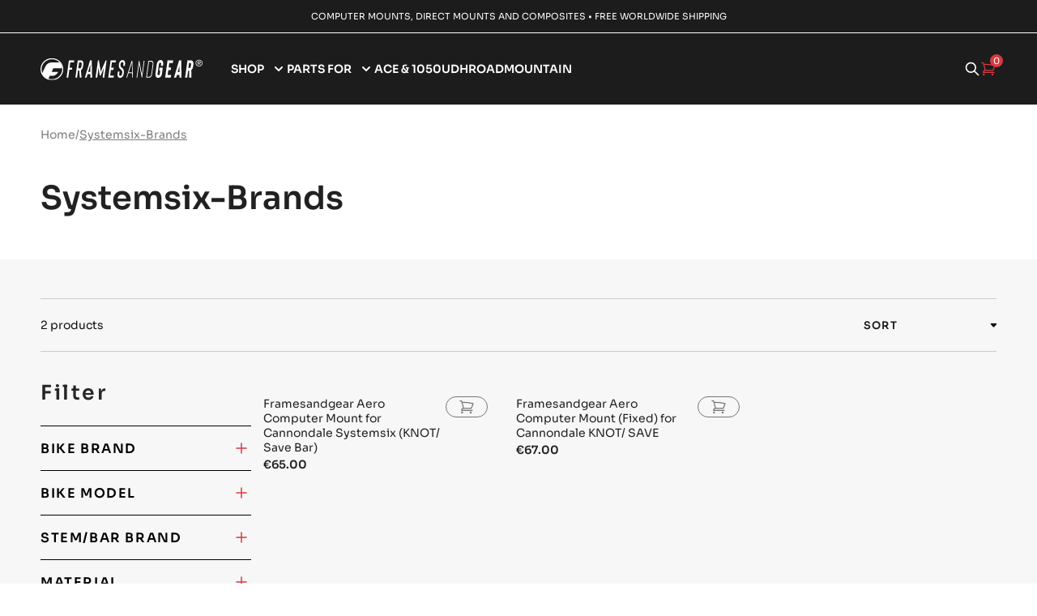

--- FILE ---
content_type: text/html; charset=utf-8
request_url: https://framesandgear.com/collections/systemsix-brands
body_size: 31913
content:
<!doctype html>
<html dir="ltr" lang="en">
  <head>
	<script src="//framesandgear.com/cdn/shop/files/pandectes-rules.js?v=1578311514950340423"></script>
	
	
    <!-- Google Tag Manager -->
<script async>(function(w,d,s,l,i){w[l]=w[l]||[];w[l].push({'gtm.start':
new Date().getTime(),event:'gtm.js'});var f=d.getElementsByTagName(s)[0],
j=d.createElement(s),dl=l!='dataLayer'?'&l='+l:'';j.async=true;j.src=
'https://www.googletagmanager.com/gtm.js?id='+i+dl;f.parentNode.insertBefore(j,f);
})(window,document,'script','dataLayer','GTM-5MMZF53');</script>
<!-- End Google Tag Manager -->
    <meta name="google-site-verification" content="YBWhPDnvRFISM_UVSVI7Do3vippQbdYB50IhwVnQOAQ" />
    
<meta charset="utf-8">
    <meta http-equiv="X-UA-Compatible" content="IE=edge,chrome=1">
    <meta http-equiv="Expires" content="30"/>
    
    

    <link rel="alternate" hreflang="x-default" href="https://framesandgear.com"/>
    <link rel="icon" href="//framesandgear.com/cdn/shop/files/fgfav-500x500_small.png?v=1679656209" type="image/x-icon"/>
    <meta name="viewport" content="width=device-width,initial-scale=1,shrink-to-fit=no">
    <!-- Header hook for plugins -->

    <!--Libraries Css-->
    <link rel="preload" as="style" type="text/css" href="//cdn.jsdelivr.net/npm/slick-carousel@1.8.1/slick/slick.css" onload="this.onload=null;this.rel='stylesheet'" />
    <link rel="preload" as="style" type="text/css" href="https://cdn.jsdelivr.net/npm/bootstrap@5.0.2/dist/css/bootstrap.min.css" onload="this.onload=null;this.rel='stylesheet'" />
    <link rel="preload" as="style" type="text/css" href="//framesandgear.com/cdn/shop/t/2/assets/application.css?v=164801992904821806071760686142" onload="this.onload=null;this.rel='stylesheet'">
    <link rel="stylesheet" type="text/css" media="all"  href="//framesandgear.com/cdn/shop/t/2/assets/custom.css?v=99986771782660910471759333814">
    
    <!--Jquery-->
    <script rel="preload" src="https://code.jquery.com/jquery-3.6.0.min.js"></script>
    <script>window.performance && window.performance.mark && window.performance.mark('shopify.content_for_header.start');</script><meta name="facebook-domain-verification" content="mhgjl4xsgl27i41ir76qok9s53szab">
<meta id="shopify-digital-wallet" name="shopify-digital-wallet" content="/72534950210/digital_wallets/dialog">
<meta name="shopify-checkout-api-token" content="1bcc797c1247fc77faabf0dff5ad6ef7">
<meta id="in-context-paypal-metadata" data-shop-id="72534950210" data-venmo-supported="false" data-environment="production" data-locale="en_US" data-paypal-v4="true" data-currency="EUR">
<link rel="alternate" type="application/atom+xml" title="Feed" href="/collections/systemsix-brands.atom" />
<link rel="alternate" hreflang="x-default" href="https://framesandgear.com/collections/systemsix-brands">
<link rel="alternate" hreflang="en" href="https://framesandgear.com/collections/systemsix-brands">
<link rel="alternate" hreflang="en-GB" href="https://framesandgear.com/en-gb/collections/systemsix-brands">
<link rel="alternate" hreflang="en-US" href="https://framesandgear.com/en-us/collections/systemsix-brands">
<link rel="alternate" type="application/json+oembed" href="https://framesandgear.com/collections/systemsix-brands.oembed">
<script async="async" src="/checkouts/internal/preloads.js?locale=en-DE"></script>
<link rel="preconnect" href="https://shop.app" crossorigin="anonymous">
<script async="async" src="https://shop.app/checkouts/internal/preloads.js?locale=en-DE&shop_id=72534950210" crossorigin="anonymous"></script>
<script id="apple-pay-shop-capabilities" type="application/json">{"shopId":72534950210,"countryCode":"DK","currencyCode":"EUR","merchantCapabilities":["supports3DS"],"merchantId":"gid:\/\/shopify\/Shop\/72534950210","merchantName":"Framesandgear","requiredBillingContactFields":["postalAddress","email","phone"],"requiredShippingContactFields":["postalAddress","email","phone"],"shippingType":"shipping","supportedNetworks":["visa","maestro","masterCard","amex"],"total":{"type":"pending","label":"Framesandgear","amount":"1.00"},"shopifyPaymentsEnabled":true,"supportsSubscriptions":true}</script>
<script id="shopify-features" type="application/json">{"accessToken":"1bcc797c1247fc77faabf0dff5ad6ef7","betas":["rich-media-storefront-analytics"],"domain":"framesandgear.com","predictiveSearch":true,"shopId":72534950210,"locale":"en"}</script>
<script>var Shopify = Shopify || {};
Shopify.shop = "framesandgearcom.myshopify.com";
Shopify.locale = "en";
Shopify.currency = {"active":"EUR","rate":"1.0"};
Shopify.country = "DE";
Shopify.theme = {"name":"Framesandgear Theme","id":144180412738,"schema_name":"Leadways theme","schema_version":"1.0.0","theme_store_id":null,"role":"main"};
Shopify.theme.handle = "null";
Shopify.theme.style = {"id":null,"handle":null};
Shopify.cdnHost = "framesandgear.com/cdn";
Shopify.routes = Shopify.routes || {};
Shopify.routes.root = "/";</script>
<script type="module">!function(o){(o.Shopify=o.Shopify||{}).modules=!0}(window);</script>
<script>!function(o){function n(){var o=[];function n(){o.push(Array.prototype.slice.apply(arguments))}return n.q=o,n}var t=o.Shopify=o.Shopify||{};t.loadFeatures=n(),t.autoloadFeatures=n()}(window);</script>
<script>
  window.ShopifyPay = window.ShopifyPay || {};
  window.ShopifyPay.apiHost = "shop.app\/pay";
  window.ShopifyPay.redirectState = null;
</script>
<script id="shop-js-analytics" type="application/json">{"pageType":"collection"}</script>
<script defer="defer" async type="module" src="//framesandgear.com/cdn/shopifycloud/shop-js/modules/v2/client.init-shop-cart-sync_BT-GjEfc.en.esm.js"></script>
<script defer="defer" async type="module" src="//framesandgear.com/cdn/shopifycloud/shop-js/modules/v2/chunk.common_D58fp_Oc.esm.js"></script>
<script defer="defer" async type="module" src="//framesandgear.com/cdn/shopifycloud/shop-js/modules/v2/chunk.modal_xMitdFEc.esm.js"></script>
<script type="module">
  await import("//framesandgear.com/cdn/shopifycloud/shop-js/modules/v2/client.init-shop-cart-sync_BT-GjEfc.en.esm.js");
await import("//framesandgear.com/cdn/shopifycloud/shop-js/modules/v2/chunk.common_D58fp_Oc.esm.js");
await import("//framesandgear.com/cdn/shopifycloud/shop-js/modules/v2/chunk.modal_xMitdFEc.esm.js");

  window.Shopify.SignInWithShop?.initShopCartSync?.({"fedCMEnabled":true,"windoidEnabled":true});

</script>
<script>
  window.Shopify = window.Shopify || {};
  if (!window.Shopify.featureAssets) window.Shopify.featureAssets = {};
  window.Shopify.featureAssets['shop-js'] = {"shop-cart-sync":["modules/v2/client.shop-cart-sync_DZOKe7Ll.en.esm.js","modules/v2/chunk.common_D58fp_Oc.esm.js","modules/v2/chunk.modal_xMitdFEc.esm.js"],"init-fed-cm":["modules/v2/client.init-fed-cm_B6oLuCjv.en.esm.js","modules/v2/chunk.common_D58fp_Oc.esm.js","modules/v2/chunk.modal_xMitdFEc.esm.js"],"shop-cash-offers":["modules/v2/client.shop-cash-offers_D2sdYoxE.en.esm.js","modules/v2/chunk.common_D58fp_Oc.esm.js","modules/v2/chunk.modal_xMitdFEc.esm.js"],"shop-login-button":["modules/v2/client.shop-login-button_QeVjl5Y3.en.esm.js","modules/v2/chunk.common_D58fp_Oc.esm.js","modules/v2/chunk.modal_xMitdFEc.esm.js"],"pay-button":["modules/v2/client.pay-button_DXTOsIq6.en.esm.js","modules/v2/chunk.common_D58fp_Oc.esm.js","modules/v2/chunk.modal_xMitdFEc.esm.js"],"shop-button":["modules/v2/client.shop-button_DQZHx9pm.en.esm.js","modules/v2/chunk.common_D58fp_Oc.esm.js","modules/v2/chunk.modal_xMitdFEc.esm.js"],"avatar":["modules/v2/client.avatar_BTnouDA3.en.esm.js"],"init-windoid":["modules/v2/client.init-windoid_CR1B-cfM.en.esm.js","modules/v2/chunk.common_D58fp_Oc.esm.js","modules/v2/chunk.modal_xMitdFEc.esm.js"],"init-shop-for-new-customer-accounts":["modules/v2/client.init-shop-for-new-customer-accounts_C_vY_xzh.en.esm.js","modules/v2/client.shop-login-button_QeVjl5Y3.en.esm.js","modules/v2/chunk.common_D58fp_Oc.esm.js","modules/v2/chunk.modal_xMitdFEc.esm.js"],"init-shop-email-lookup-coordinator":["modules/v2/client.init-shop-email-lookup-coordinator_BI7n9ZSv.en.esm.js","modules/v2/chunk.common_D58fp_Oc.esm.js","modules/v2/chunk.modal_xMitdFEc.esm.js"],"init-shop-cart-sync":["modules/v2/client.init-shop-cart-sync_BT-GjEfc.en.esm.js","modules/v2/chunk.common_D58fp_Oc.esm.js","modules/v2/chunk.modal_xMitdFEc.esm.js"],"shop-toast-manager":["modules/v2/client.shop-toast-manager_DiYdP3xc.en.esm.js","modules/v2/chunk.common_D58fp_Oc.esm.js","modules/v2/chunk.modal_xMitdFEc.esm.js"],"init-customer-accounts":["modules/v2/client.init-customer-accounts_D9ZNqS-Q.en.esm.js","modules/v2/client.shop-login-button_QeVjl5Y3.en.esm.js","modules/v2/chunk.common_D58fp_Oc.esm.js","modules/v2/chunk.modal_xMitdFEc.esm.js"],"init-customer-accounts-sign-up":["modules/v2/client.init-customer-accounts-sign-up_iGw4briv.en.esm.js","modules/v2/client.shop-login-button_QeVjl5Y3.en.esm.js","modules/v2/chunk.common_D58fp_Oc.esm.js","modules/v2/chunk.modal_xMitdFEc.esm.js"],"shop-follow-button":["modules/v2/client.shop-follow-button_CqMgW2wH.en.esm.js","modules/v2/chunk.common_D58fp_Oc.esm.js","modules/v2/chunk.modal_xMitdFEc.esm.js"],"checkout-modal":["modules/v2/client.checkout-modal_xHeaAweL.en.esm.js","modules/v2/chunk.common_D58fp_Oc.esm.js","modules/v2/chunk.modal_xMitdFEc.esm.js"],"shop-login":["modules/v2/client.shop-login_D91U-Q7h.en.esm.js","modules/v2/chunk.common_D58fp_Oc.esm.js","modules/v2/chunk.modal_xMitdFEc.esm.js"],"lead-capture":["modules/v2/client.lead-capture_BJmE1dJe.en.esm.js","modules/v2/chunk.common_D58fp_Oc.esm.js","modules/v2/chunk.modal_xMitdFEc.esm.js"],"payment-terms":["modules/v2/client.payment-terms_Ci9AEqFq.en.esm.js","modules/v2/chunk.common_D58fp_Oc.esm.js","modules/v2/chunk.modal_xMitdFEc.esm.js"]};
</script>
<script>(function() {
  var isLoaded = false;
  function asyncLoad() {
    if (isLoaded) return;
    isLoaded = true;
    var urls = ["https:\/\/cdn.jsdelivr.net\/gh\/apphq\/slidecart-dist@master\/slidecarthq-forward.js?4\u0026shop=framesandgearcom.myshopify.com","https:\/\/cdn.shopify.com\/s\/files\/1\/0725\/3495\/0210\/t\/2\/assets\/yoast-active-script.js?v=1680185635\u0026shop=framesandgearcom.myshopify.com","https:\/\/cdn.nfcube.com\/instafeed-fa6edd51c8d3fc9013ae123b2fa54232.js?shop=framesandgearcom.myshopify.com"];
    for (var i = 0; i < urls.length; i++) {
      var s = document.createElement('script');
      s.type = 'text/javascript';
      s.async = true;
      s.src = urls[i];
      var x = document.getElementsByTagName('script')[0];
      x.parentNode.insertBefore(s, x);
    }
  };
  if(window.attachEvent) {
    window.attachEvent('onload', asyncLoad);
  } else {
    window.addEventListener('load', asyncLoad, false);
  }
})();</script>
<script id="__st">var __st={"a":72534950210,"offset":3600,"reqid":"21b82c04-9210-44e2-8108-2f5de443ff71-1769048812","pageurl":"framesandgear.com\/collections\/systemsix-brands","u":"3734ce371530","p":"collection","rtyp":"collection","rid":437731230018};</script>
<script>window.ShopifyPaypalV4VisibilityTracking = true;</script>
<script id="captcha-bootstrap">!function(){'use strict';const t='contact',e='account',n='new_comment',o=[[t,t],['blogs',n],['comments',n],[t,'customer']],c=[[e,'customer_login'],[e,'guest_login'],[e,'recover_customer_password'],[e,'create_customer']],r=t=>t.map((([t,e])=>`form[action*='/${t}']:not([data-nocaptcha='true']) input[name='form_type'][value='${e}']`)).join(','),a=t=>()=>t?[...document.querySelectorAll(t)].map((t=>t.form)):[];function s(){const t=[...o],e=r(t);return a(e)}const i='password',u='form_key',d=['recaptcha-v3-token','g-recaptcha-response','h-captcha-response',i],f=()=>{try{return window.sessionStorage}catch{return}},m='__shopify_v',_=t=>t.elements[u];function p(t,e,n=!1){try{const o=window.sessionStorage,c=JSON.parse(o.getItem(e)),{data:r}=function(t){const{data:e,action:n}=t;return t[m]||n?{data:e,action:n}:{data:t,action:n}}(c);for(const[e,n]of Object.entries(r))t.elements[e]&&(t.elements[e].value=n);n&&o.removeItem(e)}catch(o){console.error('form repopulation failed',{error:o})}}const l='form_type',E='cptcha';function T(t){t.dataset[E]=!0}const w=window,h=w.document,L='Shopify',v='ce_forms',y='captcha';let A=!1;((t,e)=>{const n=(g='f06e6c50-85a8-45c8-87d0-21a2b65856fe',I='https://cdn.shopify.com/shopifycloud/storefront-forms-hcaptcha/ce_storefront_forms_captcha_hcaptcha.v1.5.2.iife.js',D={infoText:'Protected by hCaptcha',privacyText:'Privacy',termsText:'Terms'},(t,e,n)=>{const o=w[L][v],c=o.bindForm;if(c)return c(t,g,e,D).then(n);var r;o.q.push([[t,g,e,D],n]),r=I,A||(h.body.append(Object.assign(h.createElement('script'),{id:'captcha-provider',async:!0,src:r})),A=!0)});var g,I,D;w[L]=w[L]||{},w[L][v]=w[L][v]||{},w[L][v].q=[],w[L][y]=w[L][y]||{},w[L][y].protect=function(t,e){n(t,void 0,e),T(t)},Object.freeze(w[L][y]),function(t,e,n,w,h,L){const[v,y,A,g]=function(t,e,n){const i=e?o:[],u=t?c:[],d=[...i,...u],f=r(d),m=r(i),_=r(d.filter((([t,e])=>n.includes(e))));return[a(f),a(m),a(_),s()]}(w,h,L),I=t=>{const e=t.target;return e instanceof HTMLFormElement?e:e&&e.form},D=t=>v().includes(t);t.addEventListener('submit',(t=>{const e=I(t);if(!e)return;const n=D(e)&&!e.dataset.hcaptchaBound&&!e.dataset.recaptchaBound,o=_(e),c=g().includes(e)&&(!o||!o.value);(n||c)&&t.preventDefault(),c&&!n&&(function(t){try{if(!f())return;!function(t){const e=f();if(!e)return;const n=_(t);if(!n)return;const o=n.value;o&&e.removeItem(o)}(t);const e=Array.from(Array(32),(()=>Math.random().toString(36)[2])).join('');!function(t,e){_(t)||t.append(Object.assign(document.createElement('input'),{type:'hidden',name:u})),t.elements[u].value=e}(t,e),function(t,e){const n=f();if(!n)return;const o=[...t.querySelectorAll(`input[type='${i}']`)].map((({name:t})=>t)),c=[...d,...o],r={};for(const[a,s]of new FormData(t).entries())c.includes(a)||(r[a]=s);n.setItem(e,JSON.stringify({[m]:1,action:t.action,data:r}))}(t,e)}catch(e){console.error('failed to persist form',e)}}(e),e.submit())}));const S=(t,e)=>{t&&!t.dataset[E]&&(n(t,e.some((e=>e===t))),T(t))};for(const o of['focusin','change'])t.addEventListener(o,(t=>{const e=I(t);D(e)&&S(e,y())}));const B=e.get('form_key'),M=e.get(l),P=B&&M;t.addEventListener('DOMContentLoaded',(()=>{const t=y();if(P)for(const e of t)e.elements[l].value===M&&p(e,B);[...new Set([...A(),...v().filter((t=>'true'===t.dataset.shopifyCaptcha))])].forEach((e=>S(e,t)))}))}(h,new URLSearchParams(w.location.search),n,t,e,['guest_login'])})(!0,!0)}();</script>
<script integrity="sha256-4kQ18oKyAcykRKYeNunJcIwy7WH5gtpwJnB7kiuLZ1E=" data-source-attribution="shopify.loadfeatures" defer="defer" src="//framesandgear.com/cdn/shopifycloud/storefront/assets/storefront/load_feature-a0a9edcb.js" crossorigin="anonymous"></script>
<script crossorigin="anonymous" defer="defer" src="//framesandgear.com/cdn/shopifycloud/storefront/assets/shopify_pay/storefront-65b4c6d7.js?v=20250812"></script>
<script data-source-attribution="shopify.dynamic_checkout.dynamic.init">var Shopify=Shopify||{};Shopify.PaymentButton=Shopify.PaymentButton||{isStorefrontPortableWallets:!0,init:function(){window.Shopify.PaymentButton.init=function(){};var t=document.createElement("script");t.src="https://framesandgear.com/cdn/shopifycloud/portable-wallets/latest/portable-wallets.en.js",t.type="module",document.head.appendChild(t)}};
</script>
<script data-source-attribution="shopify.dynamic_checkout.buyer_consent">
  function portableWalletsHideBuyerConsent(e){var t=document.getElementById("shopify-buyer-consent"),n=document.getElementById("shopify-subscription-policy-button");t&&n&&(t.classList.add("hidden"),t.setAttribute("aria-hidden","true"),n.removeEventListener("click",e))}function portableWalletsShowBuyerConsent(e){var t=document.getElementById("shopify-buyer-consent"),n=document.getElementById("shopify-subscription-policy-button");t&&n&&(t.classList.remove("hidden"),t.removeAttribute("aria-hidden"),n.addEventListener("click",e))}window.Shopify?.PaymentButton&&(window.Shopify.PaymentButton.hideBuyerConsent=portableWalletsHideBuyerConsent,window.Shopify.PaymentButton.showBuyerConsent=portableWalletsShowBuyerConsent);
</script>
<script data-source-attribution="shopify.dynamic_checkout.cart.bootstrap">document.addEventListener("DOMContentLoaded",(function(){function t(){return document.querySelector("shopify-accelerated-checkout-cart, shopify-accelerated-checkout")}if(t())Shopify.PaymentButton.init();else{new MutationObserver((function(e,n){t()&&(Shopify.PaymentButton.init(),n.disconnect())})).observe(document.body,{childList:!0,subtree:!0})}}));
</script>
<link id="shopify-accelerated-checkout-styles" rel="stylesheet" media="screen" href="https://framesandgear.com/cdn/shopifycloud/portable-wallets/latest/accelerated-checkout-backwards-compat.css" crossorigin="anonymous">
<style id="shopify-accelerated-checkout-cart">
        #shopify-buyer-consent {
  margin-top: 1em;
  display: inline-block;
  width: 100%;
}

#shopify-buyer-consent.hidden {
  display: none;
}

#shopify-subscription-policy-button {
  background: none;
  border: none;
  padding: 0;
  text-decoration: underline;
  font-size: inherit;
  cursor: pointer;
}

#shopify-subscription-policy-button::before {
  box-shadow: none;
}

      </style>

<script>window.performance && window.performance.mark && window.performance.mark('shopify.content_for_header.end');</script>
  <!-- BEGIN app block: shopify://apps/pandectes-gdpr/blocks/banner/58c0baa2-6cc1-480c-9ea6-38d6d559556a -->
  
    
      <!-- TCF is active, scripts are loaded above -->
      
      <script>
        
          window.PandectesSettings = {"store":{"id":72534950210,"plan":"plus","theme":"Framesandgear Theme","primaryLocale":"en","adminMode":false,"headless":false,"storefrontRootDomain":"","checkoutRootDomain":"","storefrontAccessToken":""},"tsPublished":1745739227,"declaration":{"showPurpose":false,"showProvider":false,"declIntroText":"We use cookies to optimize website functionality, analyze the performance, and provide personalized experience to you. Some cookies are essential to make the website operate and function correctly. Those cookies cannot be disabled. In this window you can manage your preference of cookies.","showDateGenerated":true},"language":{"unpublished":[],"languageMode":"Single","fallbackLanguage":"en","languageDetection":"browser","languagesSupported":[]},"texts":{"managed":{"headerText":{"en":"We respect your privacy"},"consentText":{"en":"This website uses cookies to ensure you get the best experience."},"linkText":{"en":"Learn more"},"imprintText":{"en":"Imprint"},"googleLinkText":{"en":"Google's Privacy Terms"},"allowButtonText":{"en":"Accept"},"denyButtonText":{"en":"Decline"},"dismissButtonText":{"en":"Ok"},"leaveSiteButtonText":{"en":"Leave this site"},"preferencesButtonText":{"en":"Preferences"},"cookiePolicyText":{"en":"Cookie policy"},"preferencesPopupTitleText":{"en":"Manage consent preferences"},"preferencesPopupIntroText":{"en":"We use cookies to optimize website functionality, analyze the performance, and provide personalized experience to you. Some cookies are essential to make the website operate and function correctly. Those cookies cannot be disabled. In this window you can manage your preference of cookies."},"preferencesPopupSaveButtonText":{"en":"Save preferences"},"preferencesPopupCloseButtonText":{"en":"Close"},"preferencesPopupAcceptAllButtonText":{"en":"Accept all"},"preferencesPopupRejectAllButtonText":{"en":"Reject all"},"cookiesDetailsText":{"en":"Cookies details"},"preferencesPopupAlwaysAllowedText":{"en":"Always allowed"},"accessSectionParagraphText":{"en":"You have the right to request access to your data at any time."},"accessSectionTitleText":{"en":"Data portability"},"accessSectionAccountInfoActionText":{"en":"Personal data"},"accessSectionDownloadReportActionText":{"en":"Request export"},"accessSectionGDPRRequestsActionText":{"en":"Data subject requests"},"accessSectionOrdersRecordsActionText":{"en":"Orders"},"rectificationSectionParagraphText":{"en":"You have the right to request your data to be updated whenever you think it is appropriate."},"rectificationSectionTitleText":{"en":"Data Rectification"},"rectificationCommentPlaceholder":{"en":"Describe what you want to be updated"},"rectificationCommentValidationError":{"en":"Comment is required"},"rectificationSectionEditAccountActionText":{"en":"Request an update"},"erasureSectionTitleText":{"en":"Right to be forgotten"},"erasureSectionParagraphText":{"en":"You have the right to ask all your data to be erased. After that, you will no longer be able to access your account."},"erasureSectionRequestDeletionActionText":{"en":"Request personal data deletion"},"consentDate":{"en":"Consent date"},"consentId":{"en":"Consent ID"},"consentSectionChangeConsentActionText":{"en":"Change consent preference"},"consentSectionConsentedText":{"en":"You consented to the cookies policy of this website on"},"consentSectionNoConsentText":{"en":"You have not consented to the cookies policy of this website."},"consentSectionTitleText":{"en":"Your cookie consent"},"consentStatus":{"en":"Consent preference"},"confirmationFailureMessage":{"en":"Your request was not verified. Please try again and if problem persists, contact store owner for assistance"},"confirmationFailureTitle":{"en":"A problem occurred"},"confirmationSuccessMessage":{"en":"We will soon get back to you as to your request."},"confirmationSuccessTitle":{"en":"Your request is verified"},"guestsSupportEmailFailureMessage":{"en":"Your request was not submitted. Please try again and if problem persists, contact store owner for assistance."},"guestsSupportEmailFailureTitle":{"en":"A problem occurred"},"guestsSupportEmailPlaceholder":{"en":"E-mail address"},"guestsSupportEmailSuccessMessage":{"en":"If you are registered as a customer of this store, you will soon receive an email with instructions on how to proceed."},"guestsSupportEmailSuccessTitle":{"en":"Thank you for your request"},"guestsSupportEmailValidationError":{"en":"Email is not valid"},"guestsSupportInfoText":{"en":"Please login with your customer account to further proceed."},"submitButton":{"en":"Submit"},"submittingButton":{"en":"Submitting..."},"cancelButton":{"en":"Cancel"},"declIntroText":{"en":"We use cookies to optimize website functionality, analyze the performance, and provide personalized experience to you. Some cookies are essential to make the website operate and function correctly. Those cookies cannot be disabled. In this window you can manage your preference of cookies."},"declName":{"en":"Name"},"declPurpose":{"en":"Purpose"},"declType":{"en":"Type"},"declRetention":{"en":"Retention"},"declProvider":{"en":"Provider"},"declFirstParty":{"en":"First-party"},"declThirdParty":{"en":"Third-party"},"declSeconds":{"en":"seconds"},"declMinutes":{"en":"minutes"},"declHours":{"en":"hours"},"declDays":{"en":"days"},"declMonths":{"en":"months"},"declYears":{"en":"years"},"declSession":{"en":"Session"},"declDomain":{"en":"Domain"},"declPath":{"en":"Path"}},"categories":{"strictlyNecessaryCookiesTitleText":{"en":"Strictly necessary cookies"},"strictlyNecessaryCookiesDescriptionText":{"en":"These cookies are essential in order to enable you to move around the website and use its features, such as accessing secure areas of the website. The website cannot function properly without these cookies."},"functionalityCookiesTitleText":{"en":"Functional cookies"},"functionalityCookiesDescriptionText":{"en":"These cookies enable the site to provide enhanced functionality and personalisation. They may be set by us or by third party providers whose services we have added to our pages. If you do not allow these cookies then some or all of these services may not function properly."},"performanceCookiesTitleText":{"en":"Performance cookies"},"performanceCookiesDescriptionText":{"en":"These cookies enable us to monitor and improve the performance of our website. For example, they allow us to count visits, identify traffic sources and see which parts of the site are most popular."},"targetingCookiesTitleText":{"en":"Targeting cookies"},"targetingCookiesDescriptionText":{"en":"These cookies may be set through our site by our advertising partners. They may be used by those companies to build a profile of your interests and show you relevant adverts on other sites.    They do not store directly personal information, but are based on uniquely identifying your browser and internet device. If you do not allow these cookies, you will experience less targeted advertising."},"unclassifiedCookiesTitleText":{"en":"Unclassified cookies"},"unclassifiedCookiesDescriptionText":{"en":"Unclassified cookies are cookies that we are in the process of classifying, together with the providers of individual cookies."}},"auto":{}},"library":{"previewMode":false,"fadeInTimeout":0,"defaultBlocked":0,"showLink":false,"showImprintLink":false,"showGoogleLink":false,"enabled":true,"cookie":{"expiryDays":365,"secure":true,"domain":""},"dismissOnScroll":false,"dismissOnWindowClick":false,"dismissOnTimeout":false,"palette":{"popup":{"background":"#000000","backgroundForCalculations":{"a":1,"b":0,"g":0,"r":0},"text":"#FFFFFF"},"button":{"background":"transparent","backgroundForCalculations":{"a":1,"b":0,"g":0,"r":0},"text":"#D83A41","textForCalculation":{"a":1,"b":65,"g":58,"r":216},"border":"#D83A41"}},"content":{"href":"https://framesandgearcom.myshopify.com/policies/privacy-policy","imprintHref":"/","close":"&#10005;","target":"","logo":""},"window":"<div role=\"dialog\" aria-live=\"polite\" aria-label=\"cookieconsent\" aria-describedby=\"cookieconsent:desc\" id=\"pandectes-banner\" class=\"cc-window-wrapper cc-bottom-center-wrapper\"><div class=\"pd-cookie-banner-window cc-window {{classes}}\"><!--googleoff: all-->{{children}}<!--googleon: all--></div></div>","compliance":{"custom":"<div class=\"cc-compliance cc-highlight\">{{preferences}}{{dismiss}}{{deny}}{{allow}}</div>"},"type":"custom","layouts":{"basic":"{{message}}{{compliance}}"},"position":"bottom-center","theme":"wired","revokable":false,"animateRevokable":true,"revokableReset":false,"revokableLogoUrl":"https://framesandgearcom.myshopify.com/cdn/shop/files/pandectes-reopen-logo.png","revokablePlacement":"bottom-left","revokableMarginHorizontal":15,"revokableMarginVertical":15,"static":false,"autoAttach":true,"hasTransition":true,"blacklistPage":[""],"elements":{"close":"<button aria-label=\"dismiss cookie message\" type=\"button\" tabindex=\"0\" class=\"cc-close\">{{close}}</button>","dismiss":"<button aria-label=\"dismiss cookie message\" type=\"button\" tabindex=\"0\" class=\"cc-btn cc-btn-decision cc-dismiss\">{{dismiss}}</button>","allow":"<button aria-label=\"allow cookies\" type=\"button\" tabindex=\"0\" class=\"cc-btn cc-btn-decision cc-allow\">{{allow}}</button>","deny":"<button aria-label=\"deny cookies\" type=\"button\" tabindex=\"0\" class=\"cc-btn cc-btn-decision cc-deny\">{{deny}}</button>","preferences":"<button aria-label=\"settings cookies\" tabindex=\"0\" type=\"button\" class=\"cc-btn cc-settings\" onclick=\"Pandectes.fn.openPreferences()\">{{preferences}}</button>"}},"geolocation":{"brOnly":false,"caOnly":false,"chOnly":false,"euOnly":true,"jpOnly":false,"thOnly":false,"zaOnly":false,"canadaOnly":false,"globalVisibility":false},"dsr":{"guestsSupport":false,"accessSectionDownloadReportAuto":false},"banner":{"resetTs":1711309378,"extraCss":"        .cc-banner-logo {max-width: 34em!important;}    @media(min-width: 768px) {.cc-window.cc-floating{max-width: 34em!important;width: 34em!important;}}    .cc-message, .pd-cookie-banner-window .cc-header, .cc-logo {text-align: left}    .cc-window-wrapper{z-index: 2147483647;}    .cc-window{z-index: 2147483647;font-family: inherit;}    .pd-cookie-banner-window .cc-header{font-family: inherit;}    .pd-cp-ui{font-family: inherit; background-color: #000000;color:#FFFFFF;}    button.pd-cp-btn, a.pd-cp-btn{}    input + .pd-cp-preferences-slider{background-color: rgba(255, 255, 255, 0.3)}    .pd-cp-scrolling-section::-webkit-scrollbar{background-color: rgba(255, 255, 255, 0.3)}    input:checked + .pd-cp-preferences-slider{background-color: rgba(255, 255, 255, 1)}    .pd-cp-scrolling-section::-webkit-scrollbar-thumb {background-color: rgba(255, 255, 255, 1)}    .pd-cp-ui-close{color:#FFFFFF;}    .pd-cp-preferences-slider:before{background-color: #000000}    .pd-cp-title:before {border-color: #FFFFFF!important}    .pd-cp-preferences-slider{background-color:#FFFFFF}    .pd-cp-toggle{color:#FFFFFF!important}    @media(max-width:699px) {.pd-cp-ui-close-top svg {fill: #FFFFFF}}    .pd-cp-toggle:hover,.pd-cp-toggle:visited,.pd-cp-toggle:active{color:#FFFFFF!important}    .pd-cookie-banner-window {box-shadow: 0 0 18px rgb(0 0 0 / 20%);}  ","customJavascript":{},"showPoweredBy":false,"logoHeight":40,"revokableTrigger":false,"hybridStrict":false,"cookiesBlockedByDefault":"0","isActive":true,"implicitSavePreferences":false,"cookieIcon":false,"blockBots":false,"showCookiesDetails":true,"hasTransition":true,"blockingPage":false,"showOnlyLandingPage":false,"leaveSiteUrl":"https://www.google.com","linkRespectStoreLang":false},"cookies":{"0":[{"name":"keep_alive","type":"http","domain":"framesandgear.com","path":"/","provider":"Shopify","firstParty":true,"retention":"30 minute(s)","expires":30,"unit":"declMinutes","purpose":{"en":"Used in connection with buyer localization."}},{"name":"secure_customer_sig","type":"http","domain":"framesandgear.com","path":"/","provider":"Shopify","firstParty":true,"retention":"1 year(s)","expires":1,"unit":"declYears","purpose":{"en":"Used in connection with customer login."}},{"name":"localization","type":"http","domain":"framesandgear.com","path":"/","provider":"Shopify","firstParty":true,"retention":"1 year(s)","expires":1,"unit":"declYears","purpose":{"en":"Shopify store localization"}},{"name":"cart_currency","type":"http","domain":"framesandgear.com","path":"/","provider":"Shopify","firstParty":true,"retention":"2 ","expires":2,"unit":"declSession","purpose":{"en":"The cookie is necessary for the secure checkout and payment function on the website. This function is provided by shopify.com."}},{"name":"shopify_pay_redirect","type":"http","domain":"framesandgear.com","path":"/","provider":"Shopify","firstParty":true,"retention":"1 hour(s)","expires":1,"unit":"declHours","purpose":{"en":"The cookie is necessary for the secure checkout and payment function on the website. This function is provided by shopify.com."}},{"name":"_cmp_a","type":"http","domain":".framesandgear.com","path":"/","provider":"Shopify","firstParty":true,"retention":"1 day(s)","expires":1,"unit":"declDays","purpose":{"en":"Used for managing customer privacy settings."}},{"name":"_tracking_consent","type":"http","domain":".framesandgear.com","path":"/","provider":"Shopify","firstParty":true,"retention":"1 year(s)","expires":1,"unit":"declYears","purpose":{"en":"Tracking preferences."}},{"name":"_secure_session_id","type":"http","domain":"framesandgear.com","path":"/","provider":"Shopify","firstParty":true,"retention":"1 month(s)","expires":1,"unit":"declMonths","purpose":{"en":"Used in connection with navigation through a storefront."}}],"1":[{"name":"wpm-domain-test","type":"http","domain":"com","path":"/","provider":"Shopify","firstParty":false,"retention":"Session","expires":1,"unit":"declSeconds","purpose":{"en":"Used to test the storage of parameters about products added to the cart or payment currency"}},{"name":"wpm-domain-test","type":"http","domain":"framesandgear.com","path":"/","provider":"Shopify","firstParty":true,"retention":"Session","expires":1,"unit":"declSeconds","purpose":{"en":"Used to test the storage of parameters about products added to the cart or payment currency"}}],"2":[{"name":"_gid","type":"http","domain":".framesandgear.com","path":"/","provider":"Google","firstParty":true,"retention":"1 day(s)","expires":1,"unit":"declDays","purpose":{"en":"Cookie is placed by Google Analytics to count and track pageviews."}},{"name":"_landing_page","type":"http","domain":".framesandgear.com","path":"/","provider":"Shopify","firstParty":true,"retention":"1 ","expires":1,"unit":"declSession","purpose":{"en":"Tracks landing pages."}},{"name":"_orig_referrer","type":"http","domain":".framesandgear.com","path":"/","provider":"Shopify","firstParty":true,"retention":"1 ","expires":1,"unit":"declSession","purpose":{"en":"Tracks landing pages."}},{"name":"_shopify_y","type":"http","domain":".framesandgear.com","path":"/","provider":"Shopify","firstParty":true,"retention":"1 year(s)","expires":1,"unit":"declYears","purpose":{"en":"Shopify analytics."}},{"name":"_shopify_s","type":"http","domain":".framesandgear.com","path":"/","provider":"Shopify","firstParty":true,"retention":"30 minute(s)","expires":30,"unit":"declMinutes","purpose":{"en":"Shopify analytics."}},{"name":"_shopify_sa_t","type":"http","domain":"framesandgear.com","path":"/","provider":"Shopify","firstParty":true,"retention":"30 minute(s)","expires":30,"unit":"declMinutes","purpose":{"en":"Shopify analytics relating to marketing & referrals."}},{"name":"_ga","type":"http","domain":".framesandgear.com","path":"/","provider":"Google","firstParty":true,"retention":"1 year(s)","expires":1,"unit":"declYears","purpose":{"en":"Cookie is set by Google Analytics with unknown functionality"}},{"name":"_shopify_sa_p","type":"http","domain":"framesandgear.com","path":"/","provider":"Shopify","firstParty":true,"retention":"30 minute(s)","expires":30,"unit":"declMinutes","purpose":{"en":"Shopify analytics relating to marketing & referrals."}},{"name":"_shopify_s","type":"http","domain":"com","path":"/","provider":"Shopify","firstParty":false,"retention":"Session","expires":1,"unit":"declSeconds","purpose":{"en":"Shopify analytics."}},{"name":"_gat_gtag_UA_181005962_1","type":"http","domain":".framesandgear.com","path":"/","provider":"Google","firstParty":true,"retention":"1 minute(s)","expires":1,"unit":"declMinutes","purpose":{"en":""}},{"name":"_ga_9DFZBVXKSN","type":"http","domain":".framesandgear.com","path":"/","provider":"Google","firstParty":true,"retention":"1 year(s)","expires":1,"unit":"declYears","purpose":{"en":""}},{"name":"_ga_8MFDH0J7HR","type":"http","domain":".framesandgear.com","path":"/","provider":"Google","firstParty":true,"retention":"1 year(s)","expires":1,"unit":"declYears","purpose":{"en":""}}],"4":[{"name":"_gcl_au","type":"http","domain":".framesandgear.com","path":"/","provider":"Google","firstParty":true,"retention":"3 month(s)","expires":3,"unit":"declMonths","purpose":{"en":"Cookie is placed by Google Tag Manager to track conversions."}},{"name":"test_cookie","type":"http","domain":".doubleclick.net","path":"/","provider":"Google","firstParty":false,"retention":"15 minute(s)","expires":15,"unit":"declMinutes","purpose":{"en":"To measure the visitors’ actions after they click through from an advert. Expires after each visit."}},{"name":"_fbp","type":"http","domain":".framesandgear.com","path":"/","provider":"Facebook","firstParty":true,"retention":"3 month(s)","expires":3,"unit":"declMonths","purpose":{"en":"Cookie is placed by Facebook to track visits across websites."}},{"name":"IDE","type":"http","domain":".doubleclick.net","path":"/","provider":"Google","firstParty":false,"retention":"1 year(s)","expires":1,"unit":"declYears","purpose":{"en":"To measure the visitors’ actions after they click through from an advert. Expires after 1 year."}}],"8":[]},"blocker":{"isActive":false,"googleConsentMode":{"id":"","analyticsId":"","adwordsId":"","isActive":true,"adStorageCategory":4,"analyticsStorageCategory":2,"personalizationStorageCategory":1,"functionalityStorageCategory":1,"customEvent":false,"securityStorageCategory":0,"redactData":false,"urlPassthrough":false,"dataLayerProperty":"dataLayer","waitForUpdate":2500,"useNativeChannel":true},"facebookPixel":{"id":"","isActive":false,"ldu":false},"microsoft":{},"rakuten":{"isActive":false,"cmp":false,"ccpa":false},"klaviyoIsActive":false,"gpcIsActive":false,"defaultBlocked":0,"patterns":{"whiteList":[],"blackList":{"1":[],"2":[],"4":[],"8":[]},"iframesWhiteList":[],"iframesBlackList":{"1":[],"2":[],"4":[],"8":[]},"beaconsWhiteList":[],"beaconsBlackList":{"1":[],"2":[],"4":[],"8":[]}}}};
        
        window.addEventListener('DOMContentLoaded', function(){
          const script = document.createElement('script');
          
            script.src = "https://cdn.shopify.com/extensions/019be129-2324-7a66-8e6c-b9c5584f3b64/gdpr-240/assets/pandectes-core.js";
          
          script.defer = true;
          document.body.appendChild(script);
        })
      </script>
    
  


<!-- END app block --><!-- BEGIN app block: shopify://apps/yoast-seo/blocks/metatags/7c777011-bc88-4743-a24e-64336e1e5b46 -->
<!-- This site is optimized with Yoast SEO for Shopify -->
<title>systemsix-brands - Framesandgear</title>
<link rel="canonical" href="https://framesandgear.com/collections/systemsix-brands" />
<meta name="robots" content="index, follow, max-image-preview:large, max-snippet:-1, max-video-preview:-1" />
<meta property="og:site_name" content="Framesandgear" />
<meta property="og:url" content="https://framesandgear.com/collections/systemsix-brands" />
<meta property="og:locale" content="en_US" />
<meta property="og:type" content="website" />
<meta property="og:title" content="systemsix-brands - Framesandgear" />
<meta property="og:image" content="https://framesandgear.com/cdn/shop/files/Computer-mounts_1.jpg?v=1717502499" />
<meta property="og:image:height" content="628" />
<meta property="og:image:width" content="1200" />
<meta name="twitter:card" content="summary_large_image" />
<script type="application/ld+json" id="yoast-schema-graph">
{
  "@context": "https://schema.org",
  "@graph": [
    {
      "@type": "Organization",
      "@id": "https://framesandgear.com/#/schema/organization/1",
      "url": "https://framesandgear.com",
      "name": "Framesandgear ApS",
      "alternateName": "Framesandgear",
      "logo": {
        "@id": "https://framesandgear.com/#/schema/ImageObject/33414672777538"
      },
      "image": [
        {
          "@id": "https://framesandgear.com/#/schema/ImageObject/33414672777538"
        }
      ],
      "hasMerchantReturnPolicy": {
        "@type": "MerchantReturnPolicy",
        "merchantReturnLink": "https://framesandgear.com/policies/refund-policy"
      },
      "sameAs": ["https:\/\/www.youtube.com\/channel\/UCCJv9CPFIWYlFDpRQ_3-lNg","https:\/\/www.instagram.com\/framesandgear\/","https:\/\/www.linkedin.com\/company\/framesandgear-aps\/","https:\/\/www.facebook.com\/framesandgear"]
    },
    {
      "@type": "ImageObject",
      "@id": "https://framesandgear.com/#/schema/ImageObject/33414672777538",
      "width": 620,
      "height": 620,
      "url": "https:\/\/framesandgear.com\/cdn\/shop\/files\/Circular.png?v=1680186505",
      "contentUrl": "https:\/\/framesandgear.com\/cdn\/shop\/files\/Circular.png?v=1680186505"
    },
    {
      "@type": "WebSite",
      "@id": "https://framesandgear.com/#/schema/website/1",
      "url": "https://framesandgear.com",
      "name": "Framesandgear.com",
      "alternateName": "Framesandgear",
      "potentialAction": {
        "@type": "SearchAction",
        "target": "https://framesandgear.com/search?q={search_term_string}",
        "query-input": "required name=search_term_string"
      },
      "publisher": {
        "@id": "https://framesandgear.com/#/schema/organization/1"
      },
      "inLanguage": "en"
    },
    {
      "@type": "CollectionPage",
      "@id": "https:\/\/framesandgear.com\/collections\/systemsix-brands",
      "name": "systemsix-brands - Framesandgear",
      "datePublished": "2023-02-17T23:54:19+01:00",
      "breadcrumb": {
        "@id": "https:\/\/framesandgear.com\/collections\/systemsix-brands\/#\/schema\/breadcrumb"
      },
      "primaryImageOfPage": {
        "@id": "https://framesandgear.com/#/schema/ImageObject/875218075971"
      },
      "image": [{
        "@id": "https://framesandgear.com/#/schema/ImageObject/875218075971"
      }],
      "isPartOf": {
        "@id": "https://framesandgear.com/#/schema/website/1"
      },
      "url": "https:\/\/framesandgear.com\/collections\/systemsix-brands"
    },
    {
      "@type": "ImageObject",
      "@id": "https://framesandgear.com/#/schema/ImageObject/875218075971",
      "width": 1200,
      "height": 628,
      "url": "https:\/\/framesandgear.com\/cdn\/shop\/files\/Computer-mounts_1.jpg?v=1717502499",
      "contentUrl": "https:\/\/framesandgear.com\/cdn\/shop\/files\/Computer-mounts_1.jpg?v=1717502499"
    },
    {
      "@type": "BreadcrumbList",
      "@id": "https:\/\/framesandgear.com\/collections\/systemsix-brands\/#\/schema\/breadcrumb",
      "itemListElement": [
        {
          "@type": "ListItem",
          "name": "Framesandgear",
          "item": "https:\/\/framesandgear.com",
          "position": 1
        },
        {
          "@type": "ListItem",
          "name": "Collections",
          "item": "https:\/\/framesandgear.com\/collections",
          "position": 2
        },
        {
          "@type": "ListItem",
          "name": "systemsix-brands",
          "position": 3
        }
      ]
    }

  ]}
</script>
<!--/ Yoast SEO -->
<!-- END app block --><!-- BEGIN app block: shopify://apps/klaviyo-email-marketing-sms/blocks/klaviyo-onsite-embed/2632fe16-c075-4321-a88b-50b567f42507 -->












  <script async src="https://static.klaviyo.com/onsite/js/SYQZG6/klaviyo.js?company_id=SYQZG6"></script>
  <script>!function(){if(!window.klaviyo){window._klOnsite=window._klOnsite||[];try{window.klaviyo=new Proxy({},{get:function(n,i){return"push"===i?function(){var n;(n=window._klOnsite).push.apply(n,arguments)}:function(){for(var n=arguments.length,o=new Array(n),w=0;w<n;w++)o[w]=arguments[w];var t="function"==typeof o[o.length-1]?o.pop():void 0,e=new Promise((function(n){window._klOnsite.push([i].concat(o,[function(i){t&&t(i),n(i)}]))}));return e}}})}catch(n){window.klaviyo=window.klaviyo||[],window.klaviyo.push=function(){var n;(n=window._klOnsite).push.apply(n,arguments)}}}}();</script>

  




  <script>
    window.klaviyoReviewsProductDesignMode = false
  </script>







<!-- END app block --><link href="https://monorail-edge.shopifysvc.com" rel="dns-prefetch">
<script>(function(){if ("sendBeacon" in navigator && "performance" in window) {try {var session_token_from_headers = performance.getEntriesByType('navigation')[0].serverTiming.find(x => x.name == '_s').description;} catch {var session_token_from_headers = undefined;}var session_cookie_matches = document.cookie.match(/_shopify_s=([^;]*)/);var session_token_from_cookie = session_cookie_matches && session_cookie_matches.length === 2 ? session_cookie_matches[1] : "";var session_token = session_token_from_headers || session_token_from_cookie || "";function handle_abandonment_event(e) {var entries = performance.getEntries().filter(function(entry) {return /monorail-edge.shopifysvc.com/.test(entry.name);});if (!window.abandonment_tracked && entries.length === 0) {window.abandonment_tracked = true;var currentMs = Date.now();var navigation_start = performance.timing.navigationStart;var payload = {shop_id: 72534950210,url: window.location.href,navigation_start,duration: currentMs - navigation_start,session_token,page_type: "collection"};window.navigator.sendBeacon("https://monorail-edge.shopifysvc.com/v1/produce", JSON.stringify({schema_id: "online_store_buyer_site_abandonment/1.1",payload: payload,metadata: {event_created_at_ms: currentMs,event_sent_at_ms: currentMs}}));}}window.addEventListener('pagehide', handle_abandonment_event);}}());</script>
<script id="web-pixels-manager-setup">(function e(e,d,r,n,o){if(void 0===o&&(o={}),!Boolean(null===(a=null===(i=window.Shopify)||void 0===i?void 0:i.analytics)||void 0===a?void 0:a.replayQueue)){var i,a;window.Shopify=window.Shopify||{};var t=window.Shopify;t.analytics=t.analytics||{};var s=t.analytics;s.replayQueue=[],s.publish=function(e,d,r){return s.replayQueue.push([e,d,r]),!0};try{self.performance.mark("wpm:start")}catch(e){}var l=function(){var e={modern:/Edge?\/(1{2}[4-9]|1[2-9]\d|[2-9]\d{2}|\d{4,})\.\d+(\.\d+|)|Firefox\/(1{2}[4-9]|1[2-9]\d|[2-9]\d{2}|\d{4,})\.\d+(\.\d+|)|Chrom(ium|e)\/(9{2}|\d{3,})\.\d+(\.\d+|)|(Maci|X1{2}).+ Version\/(15\.\d+|(1[6-9]|[2-9]\d|\d{3,})\.\d+)([,.]\d+|)( \(\w+\)|)( Mobile\/\w+|) Safari\/|Chrome.+OPR\/(9{2}|\d{3,})\.\d+\.\d+|(CPU[ +]OS|iPhone[ +]OS|CPU[ +]iPhone|CPU IPhone OS|CPU iPad OS)[ +]+(15[._]\d+|(1[6-9]|[2-9]\d|\d{3,})[._]\d+)([._]\d+|)|Android:?[ /-](13[3-9]|1[4-9]\d|[2-9]\d{2}|\d{4,})(\.\d+|)(\.\d+|)|Android.+Firefox\/(13[5-9]|1[4-9]\d|[2-9]\d{2}|\d{4,})\.\d+(\.\d+|)|Android.+Chrom(ium|e)\/(13[3-9]|1[4-9]\d|[2-9]\d{2}|\d{4,})\.\d+(\.\d+|)|SamsungBrowser\/([2-9]\d|\d{3,})\.\d+/,legacy:/Edge?\/(1[6-9]|[2-9]\d|\d{3,})\.\d+(\.\d+|)|Firefox\/(5[4-9]|[6-9]\d|\d{3,})\.\d+(\.\d+|)|Chrom(ium|e)\/(5[1-9]|[6-9]\d|\d{3,})\.\d+(\.\d+|)([\d.]+$|.*Safari\/(?![\d.]+ Edge\/[\d.]+$))|(Maci|X1{2}).+ Version\/(10\.\d+|(1[1-9]|[2-9]\d|\d{3,})\.\d+)([,.]\d+|)( \(\w+\)|)( Mobile\/\w+|) Safari\/|Chrome.+OPR\/(3[89]|[4-9]\d|\d{3,})\.\d+\.\d+|(CPU[ +]OS|iPhone[ +]OS|CPU[ +]iPhone|CPU IPhone OS|CPU iPad OS)[ +]+(10[._]\d+|(1[1-9]|[2-9]\d|\d{3,})[._]\d+)([._]\d+|)|Android:?[ /-](13[3-9]|1[4-9]\d|[2-9]\d{2}|\d{4,})(\.\d+|)(\.\d+|)|Mobile Safari.+OPR\/([89]\d|\d{3,})\.\d+\.\d+|Android.+Firefox\/(13[5-9]|1[4-9]\d|[2-9]\d{2}|\d{4,})\.\d+(\.\d+|)|Android.+Chrom(ium|e)\/(13[3-9]|1[4-9]\d|[2-9]\d{2}|\d{4,})\.\d+(\.\d+|)|Android.+(UC? ?Browser|UCWEB|U3)[ /]?(15\.([5-9]|\d{2,})|(1[6-9]|[2-9]\d|\d{3,})\.\d+)\.\d+|SamsungBrowser\/(5\.\d+|([6-9]|\d{2,})\.\d+)|Android.+MQ{2}Browser\/(14(\.(9|\d{2,})|)|(1[5-9]|[2-9]\d|\d{3,})(\.\d+|))(\.\d+|)|K[Aa][Ii]OS\/(3\.\d+|([4-9]|\d{2,})\.\d+)(\.\d+|)/},d=e.modern,r=e.legacy,n=navigator.userAgent;return n.match(d)?"modern":n.match(r)?"legacy":"unknown"}(),u="modern"===l?"modern":"legacy",c=(null!=n?n:{modern:"",legacy:""})[u],f=function(e){return[e.baseUrl,"/wpm","/b",e.hashVersion,"modern"===e.buildTarget?"m":"l",".js"].join("")}({baseUrl:d,hashVersion:r,buildTarget:u}),m=function(e){var d=e.version,r=e.bundleTarget,n=e.surface,o=e.pageUrl,i=e.monorailEndpoint;return{emit:function(e){var a=e.status,t=e.errorMsg,s=(new Date).getTime(),l=JSON.stringify({metadata:{event_sent_at_ms:s},events:[{schema_id:"web_pixels_manager_load/3.1",payload:{version:d,bundle_target:r,page_url:o,status:a,surface:n,error_msg:t},metadata:{event_created_at_ms:s}}]});if(!i)return console&&console.warn&&console.warn("[Web Pixels Manager] No Monorail endpoint provided, skipping logging."),!1;try{return self.navigator.sendBeacon.bind(self.navigator)(i,l)}catch(e){}var u=new XMLHttpRequest;try{return u.open("POST",i,!0),u.setRequestHeader("Content-Type","text/plain"),u.send(l),!0}catch(e){return console&&console.warn&&console.warn("[Web Pixels Manager] Got an unhandled error while logging to Monorail."),!1}}}}({version:r,bundleTarget:l,surface:e.surface,pageUrl:self.location.href,monorailEndpoint:e.monorailEndpoint});try{o.browserTarget=l,function(e){var d=e.src,r=e.async,n=void 0===r||r,o=e.onload,i=e.onerror,a=e.sri,t=e.scriptDataAttributes,s=void 0===t?{}:t,l=document.createElement("script"),u=document.querySelector("head"),c=document.querySelector("body");if(l.async=n,l.src=d,a&&(l.integrity=a,l.crossOrigin="anonymous"),s)for(var f in s)if(Object.prototype.hasOwnProperty.call(s,f))try{l.dataset[f]=s[f]}catch(e){}if(o&&l.addEventListener("load",o),i&&l.addEventListener("error",i),u)u.appendChild(l);else{if(!c)throw new Error("Did not find a head or body element to append the script");c.appendChild(l)}}({src:f,async:!0,onload:function(){if(!function(){var e,d;return Boolean(null===(d=null===(e=window.Shopify)||void 0===e?void 0:e.analytics)||void 0===d?void 0:d.initialized)}()){var d=window.webPixelsManager.init(e)||void 0;if(d){var r=window.Shopify.analytics;r.replayQueue.forEach((function(e){var r=e[0],n=e[1],o=e[2];d.publishCustomEvent(r,n,o)})),r.replayQueue=[],r.publish=d.publishCustomEvent,r.visitor=d.visitor,r.initialized=!0}}},onerror:function(){return m.emit({status:"failed",errorMsg:"".concat(f," has failed to load")})},sri:function(e){var d=/^sha384-[A-Za-z0-9+/=]+$/;return"string"==typeof e&&d.test(e)}(c)?c:"",scriptDataAttributes:o}),m.emit({status:"loading"})}catch(e){m.emit({status:"failed",errorMsg:(null==e?void 0:e.message)||"Unknown error"})}}})({shopId: 72534950210,storefrontBaseUrl: "https://framesandgear.com",extensionsBaseUrl: "https://extensions.shopifycdn.com/cdn/shopifycloud/web-pixels-manager",monorailEndpoint: "https://monorail-edge.shopifysvc.com/unstable/produce_batch",surface: "storefront-renderer",enabledBetaFlags: ["2dca8a86"],webPixelsConfigList: [{"id":"2455372099","configuration":"{\"accountID\":\"SYQZG6\",\"webPixelConfig\":\"eyJlbmFibGVBZGRlZFRvQ2FydEV2ZW50cyI6IHRydWV9\"}","eventPayloadVersion":"v1","runtimeContext":"STRICT","scriptVersion":"524f6c1ee37bacdca7657a665bdca589","type":"APP","apiClientId":123074,"privacyPurposes":["ANALYTICS","MARKETING"],"dataSharingAdjustments":{"protectedCustomerApprovalScopes":["read_customer_address","read_customer_email","read_customer_name","read_customer_personal_data","read_customer_phone"]}},{"id":"961904963","configuration":"{\"config\":\"{\\\"pixel_id\\\":\\\"G-9DFZBVXKSN\\\",\\\"target_country\\\":\\\"DE\\\",\\\"gtag_events\\\":[{\\\"type\\\":\\\"search\\\",\\\"action_label\\\":[\\\"G-9DFZBVXKSN\\\",\\\"AW-350069393\\\/3Zh6CPjUgqIYEJHF9qYB\\\"]},{\\\"type\\\":\\\"begin_checkout\\\",\\\"action_label\\\":[\\\"G-9DFZBVXKSN\\\",\\\"AW-350069393\\\/rHmjCP7UgqIYEJHF9qYB\\\"]},{\\\"type\\\":\\\"view_item\\\",\\\"action_label\\\":[\\\"G-9DFZBVXKSN\\\",\\\"AW-350069393\\\/SsI_CPXUgqIYEJHF9qYB\\\",\\\"MC-8MFDH0J7HR\\\"]},{\\\"type\\\":\\\"purchase\\\",\\\"action_label\\\":[\\\"G-9DFZBVXKSN\\\",\\\"AW-350069393\\\/zChcCO_UgqIYEJHF9qYB\\\",\\\"MC-8MFDH0J7HR\\\"]},{\\\"type\\\":\\\"page_view\\\",\\\"action_label\\\":[\\\"G-9DFZBVXKSN\\\",\\\"AW-350069393\\\/wGK5CPLUgqIYEJHF9qYB\\\",\\\"MC-8MFDH0J7HR\\\"]},{\\\"type\\\":\\\"add_payment_info\\\",\\\"action_label\\\":[\\\"G-9DFZBVXKSN\\\",\\\"AW-350069393\\\/jlTGCPnVgqIYEJHF9qYB\\\"]},{\\\"type\\\":\\\"add_to_cart\\\",\\\"action_label\\\":[\\\"G-9DFZBVXKSN\\\",\\\"AW-350069393\\\/TuNiCPvUgqIYEJHF9qYB\\\"]}],\\\"enable_monitoring_mode\\\":false}\"}","eventPayloadVersion":"v1","runtimeContext":"OPEN","scriptVersion":"b2a88bafab3e21179ed38636efcd8a93","type":"APP","apiClientId":1780363,"privacyPurposes":[],"dataSharingAdjustments":{"protectedCustomerApprovalScopes":["read_customer_address","read_customer_email","read_customer_name","read_customer_personal_data","read_customer_phone"]}},{"id":"375030083","configuration":"{\"pixel_id\":\"271659688814967\",\"pixel_type\":\"facebook_pixel\",\"metaapp_system_user_token\":\"-\"}","eventPayloadVersion":"v1","runtimeContext":"OPEN","scriptVersion":"ca16bc87fe92b6042fbaa3acc2fbdaa6","type":"APP","apiClientId":2329312,"privacyPurposes":["ANALYTICS","MARKETING","SALE_OF_DATA"],"dataSharingAdjustments":{"protectedCustomerApprovalScopes":["read_customer_address","read_customer_email","read_customer_name","read_customer_personal_data","read_customer_phone"]}},{"id":"shopify-app-pixel","configuration":"{}","eventPayloadVersion":"v1","runtimeContext":"STRICT","scriptVersion":"0450","apiClientId":"shopify-pixel","type":"APP","privacyPurposes":["ANALYTICS","MARKETING"]},{"id":"shopify-custom-pixel","eventPayloadVersion":"v1","runtimeContext":"LAX","scriptVersion":"0450","apiClientId":"shopify-pixel","type":"CUSTOM","privacyPurposes":["ANALYTICS","MARKETING"]}],isMerchantRequest: false,initData: {"shop":{"name":"Framesandgear","paymentSettings":{"currencyCode":"EUR"},"myshopifyDomain":"framesandgearcom.myshopify.com","countryCode":"DK","storefrontUrl":"https:\/\/framesandgear.com"},"customer":null,"cart":null,"checkout":null,"productVariants":[],"purchasingCompany":null},},"https://framesandgear.com/cdn","fcfee988w5aeb613cpc8e4bc33m6693e112",{"modern":"","legacy":""},{"shopId":"72534950210","storefrontBaseUrl":"https:\/\/framesandgear.com","extensionBaseUrl":"https:\/\/extensions.shopifycdn.com\/cdn\/shopifycloud\/web-pixels-manager","surface":"storefront-renderer","enabledBetaFlags":"[\"2dca8a86\"]","isMerchantRequest":"false","hashVersion":"fcfee988w5aeb613cpc8e4bc33m6693e112","publish":"custom","events":"[[\"page_viewed\",{}],[\"collection_viewed\",{\"collection\":{\"id\":\"437731230018\",\"title\":\"systemsix-brands\",\"productVariants\":[{\"price\":{\"amount\":65.0,\"currencyCode\":\"EUR\"},\"product\":{\"title\":\"Framesandgear Aero Computer Mount for Cannondale Systemsix (KNOT\/ Save Bar)\",\"vendor\":\"framesandgearcom\",\"id\":\"14726271074627\",\"untranslatedTitle\":\"Framesandgear Aero Computer Mount for Cannondale Systemsix (KNOT\/ Save Bar)\",\"url\":\"\/products\/framesandgear-aero-computer-mount-for-cannondale-systemsix\",\"type\":\"Computer Mounts\"},\"id\":\"52210952503619\",\"image\":{\"src\":\"\/\/framesandgear.com\/cdn\/shop\/files\/Cannondale_Systemsix_computer_mount_for_Garmin_and_Wahoo.png?v=1737399078\"},\"sku\":\"10010-2-G-S\",\"title\":\"Garmin \/ Small\",\"untranslatedTitle\":\"Garmin \/ Small\"},{\"price\":{\"amount\":67.0,\"currencyCode\":\"EUR\"},\"product\":{\"title\":\"Framesandgear Aero Computer Mount (Fixed) for Cannondale KNOT\/ SAVE\",\"vendor\":\"framesandgearcom\",\"id\":\"14798042759491\",\"untranslatedTitle\":\"Framesandgear Aero Computer Mount (Fixed) for Cannondale KNOT\/ SAVE\",\"url\":\"\/products\/framesandgear-aero-computer-mount-fixed-for-cannondale-knot-save\",\"type\":\"Computer Mounts\"},\"id\":\"52972956614979\",\"image\":{\"src\":\"\/\/framesandgear.com\/cdn\/shop\/products\/cannondale_knot_save_computer_mount.jpg?v=1742040554\"},\"sku\":\"10076-1-G\",\"title\":\"Garmin\",\"untranslatedTitle\":\"Garmin\"}]}}]]"});</script><script>
  window.ShopifyAnalytics = window.ShopifyAnalytics || {};
  window.ShopifyAnalytics.meta = window.ShopifyAnalytics.meta || {};
  window.ShopifyAnalytics.meta.currency = 'EUR';
  var meta = {"products":[{"id":14726271074627,"gid":"gid:\/\/shopify\/Product\/14726271074627","vendor":"framesandgearcom","type":"Computer Mounts","handle":"framesandgear-aero-computer-mount-for-cannondale-systemsix","variants":[{"id":52210952503619,"price":6500,"name":"Framesandgear Aero Computer Mount for Cannondale Systemsix (KNOT\/ Save Bar) - Garmin \/ Small","public_title":"Garmin \/ Small","sku":"10010-2-G-S"},{"id":52210952536387,"price":6700,"name":"Framesandgear Aero Computer Mount for Cannondale Systemsix (KNOT\/ Save Bar) - Garmin \/ Medium","public_title":"Garmin \/ Medium","sku":"10010-2-G-M"},{"id":52210952569155,"price":6900,"name":"Framesandgear Aero Computer Mount for Cannondale Systemsix (KNOT\/ Save Bar) - Garmin \/ Large","public_title":"Garmin \/ Large","sku":"10063-2-G-L"},{"id":52210952601923,"price":6500,"name":"Framesandgear Aero Computer Mount for Cannondale Systemsix (KNOT\/ Save Bar) - Wahoo \/ Small","public_title":"Wahoo \/ Small","sku":"10010-2-W-S"},{"id":52210952634691,"price":6700,"name":"Framesandgear Aero Computer Mount for Cannondale Systemsix (KNOT\/ Save Bar) - Wahoo \/ Medium","public_title":"Wahoo \/ Medium","sku":"10010-2-W-M"},{"id":52210952667459,"price":6900,"name":"Framesandgear Aero Computer Mount for Cannondale Systemsix (KNOT\/ Save Bar) - Wahoo \/ Large","public_title":"Wahoo \/ Large","sku":"10063-2-W-L"}],"remote":false},{"id":14798042759491,"gid":"gid:\/\/shopify\/Product\/14798042759491","vendor":"framesandgearcom","type":"Computer Mounts","handle":"framesandgear-aero-computer-mount-fixed-for-cannondale-knot-save","variants":[{"id":52972956614979,"price":6700,"name":"Framesandgear Aero Computer Mount (Fixed) for Cannondale KNOT\/ SAVE - Garmin","public_title":"Garmin","sku":"10076-1-G"},{"id":53350931169603,"price":6700,"name":"Framesandgear Aero Computer Mount (Fixed) for Cannondale KNOT\/ SAVE - Wahoo","public_title":"Wahoo","sku":"10076-1-W"}],"remote":false}],"page":{"pageType":"collection","resourceType":"collection","resourceId":437731230018,"requestId":"21b82c04-9210-44e2-8108-2f5de443ff71-1769048812"}};
  for (var attr in meta) {
    window.ShopifyAnalytics.meta[attr] = meta[attr];
  }
</script>
<script class="analytics">
  (function () {
    var customDocumentWrite = function(content) {
      var jquery = null;

      if (window.jQuery) {
        jquery = window.jQuery;
      } else if (window.Checkout && window.Checkout.$) {
        jquery = window.Checkout.$;
      }

      if (jquery) {
        jquery('body').append(content);
      }
    };

    var hasLoggedConversion = function(token) {
      if (token) {
        return document.cookie.indexOf('loggedConversion=' + token) !== -1;
      }
      return false;
    }

    var setCookieIfConversion = function(token) {
      if (token) {
        var twoMonthsFromNow = new Date(Date.now());
        twoMonthsFromNow.setMonth(twoMonthsFromNow.getMonth() + 2);

        document.cookie = 'loggedConversion=' + token + '; expires=' + twoMonthsFromNow;
      }
    }

    var trekkie = window.ShopifyAnalytics.lib = window.trekkie = window.trekkie || [];
    if (trekkie.integrations) {
      return;
    }
    trekkie.methods = [
      'identify',
      'page',
      'ready',
      'track',
      'trackForm',
      'trackLink'
    ];
    trekkie.factory = function(method) {
      return function() {
        var args = Array.prototype.slice.call(arguments);
        args.unshift(method);
        trekkie.push(args);
        return trekkie;
      };
    };
    for (var i = 0; i < trekkie.methods.length; i++) {
      var key = trekkie.methods[i];
      trekkie[key] = trekkie.factory(key);
    }
    trekkie.load = function(config) {
      trekkie.config = config || {};
      trekkie.config.initialDocumentCookie = document.cookie;
      var first = document.getElementsByTagName('script')[0];
      var script = document.createElement('script');
      script.type = 'text/javascript';
      script.onerror = function(e) {
        var scriptFallback = document.createElement('script');
        scriptFallback.type = 'text/javascript';
        scriptFallback.onerror = function(error) {
                var Monorail = {
      produce: function produce(monorailDomain, schemaId, payload) {
        var currentMs = new Date().getTime();
        var event = {
          schema_id: schemaId,
          payload: payload,
          metadata: {
            event_created_at_ms: currentMs,
            event_sent_at_ms: currentMs
          }
        };
        return Monorail.sendRequest("https://" + monorailDomain + "/v1/produce", JSON.stringify(event));
      },
      sendRequest: function sendRequest(endpointUrl, payload) {
        // Try the sendBeacon API
        if (window && window.navigator && typeof window.navigator.sendBeacon === 'function' && typeof window.Blob === 'function' && !Monorail.isIos12()) {
          var blobData = new window.Blob([payload], {
            type: 'text/plain'
          });

          if (window.navigator.sendBeacon(endpointUrl, blobData)) {
            return true;
          } // sendBeacon was not successful

        } // XHR beacon

        var xhr = new XMLHttpRequest();

        try {
          xhr.open('POST', endpointUrl);
          xhr.setRequestHeader('Content-Type', 'text/plain');
          xhr.send(payload);
        } catch (e) {
          console.log(e);
        }

        return false;
      },
      isIos12: function isIos12() {
        return window.navigator.userAgent.lastIndexOf('iPhone; CPU iPhone OS 12_') !== -1 || window.navigator.userAgent.lastIndexOf('iPad; CPU OS 12_') !== -1;
      }
    };
    Monorail.produce('monorail-edge.shopifysvc.com',
      'trekkie_storefront_load_errors/1.1',
      {shop_id: 72534950210,
      theme_id: 144180412738,
      app_name: "storefront",
      context_url: window.location.href,
      source_url: "//framesandgear.com/cdn/s/trekkie.storefront.cd680fe47e6c39ca5d5df5f0a32d569bc48c0f27.min.js"});

        };
        scriptFallback.async = true;
        scriptFallback.src = '//framesandgear.com/cdn/s/trekkie.storefront.cd680fe47e6c39ca5d5df5f0a32d569bc48c0f27.min.js';
        first.parentNode.insertBefore(scriptFallback, first);
      };
      script.async = true;
      script.src = '//framesandgear.com/cdn/s/trekkie.storefront.cd680fe47e6c39ca5d5df5f0a32d569bc48c0f27.min.js';
      first.parentNode.insertBefore(script, first);
    };
    trekkie.load(
      {"Trekkie":{"appName":"storefront","development":false,"defaultAttributes":{"shopId":72534950210,"isMerchantRequest":null,"themeId":144180412738,"themeCityHash":"5944850148705948717","contentLanguage":"en","currency":"EUR","eventMetadataId":"46de9c01-a860-4bc1-8520-20e68c0776f5"},"isServerSideCookieWritingEnabled":true,"monorailRegion":"shop_domain","enabledBetaFlags":["65f19447"]},"Session Attribution":{},"S2S":{"facebookCapiEnabled":true,"source":"trekkie-storefront-renderer","apiClientId":580111}}
    );

    var loaded = false;
    trekkie.ready(function() {
      if (loaded) return;
      loaded = true;

      window.ShopifyAnalytics.lib = window.trekkie;

      var originalDocumentWrite = document.write;
      document.write = customDocumentWrite;
      try { window.ShopifyAnalytics.merchantGoogleAnalytics.call(this); } catch(error) {};
      document.write = originalDocumentWrite;

      window.ShopifyAnalytics.lib.page(null,{"pageType":"collection","resourceType":"collection","resourceId":437731230018,"requestId":"21b82c04-9210-44e2-8108-2f5de443ff71-1769048812","shopifyEmitted":true});

      var match = window.location.pathname.match(/checkouts\/(.+)\/(thank_you|post_purchase)/)
      var token = match? match[1]: undefined;
      if (!hasLoggedConversion(token)) {
        setCookieIfConversion(token);
        window.ShopifyAnalytics.lib.track("Viewed Product Category",{"currency":"EUR","category":"Collection: systemsix-brands","collectionName":"systemsix-brands","collectionId":437731230018,"nonInteraction":true},undefined,undefined,{"shopifyEmitted":true});
      }
    });


        var eventsListenerScript = document.createElement('script');
        eventsListenerScript.async = true;
        eventsListenerScript.src = "//framesandgear.com/cdn/shopifycloud/storefront/assets/shop_events_listener-3da45d37.js";
        document.getElementsByTagName('head')[0].appendChild(eventsListenerScript);

})();</script>
<script
  defer
  src="https://framesandgear.com/cdn/shopifycloud/perf-kit/shopify-perf-kit-3.0.4.min.js"
  data-application="storefront-renderer"
  data-shop-id="72534950210"
  data-render-region="gcp-us-east1"
  data-page-type="collection"
  data-theme-instance-id="144180412738"
  data-theme-name="Leadways theme"
  data-theme-version="1.0.0"
  data-monorail-region="shop_domain"
  data-resource-timing-sampling-rate="10"
  data-shs="true"
  data-shs-beacon="true"
  data-shs-export-with-fetch="true"
  data-shs-logs-sample-rate="1"
  data-shs-beacon-endpoint="https://framesandgear.com/api/collect"
></script>
</head>

  <body class="template-collection">
  
    <!-- Overlay MegaMenu -->
    <div class="spin hidden"></div>
    <div class="fixed z-[2] left-0 top-0 w-full h-full overlayMegamenu bg-[#1C1C1C]" style="opacity: .5;" id="overlayMegamenu"></div>
    <!-- Overlay MegaMenu -->

    <!--- Popups -->
    <div id="out-stock-popup" class="hidden fixed bg-[#F7F7F7] w-[90%] md:w-[30%] p-[20px] top-[50%] left-[50%] right-[50%] flex flex-col gap-[20px] z-[103]" style="transform: translate(-50%, -50%)">
	<h3 class="font-semibold mb-[20px]">You have all the stock of this product in your cart</h3>
	<p class="product-details"></p>
</div>

<style>
	#out-stock-popup h3 {
		font-size: 25px;
		line-height: 31px;
		color: #212121;
	}
</style>
    
    <!--- Popups -->

    

    <div id="shopify-section-cart-drawer" class="shopify-section"><div class="drawer offcanvas offcanvas-end max-w-full outline-none"
    tabindex="-1" id="offcanvasCart" aria-labelledby="offcanvasCart">
    <form class="drawer__contents" action="/cart" method="POST" novalidate>
      <div class="flex flex-col h-full" data-ajax-cart-section>
        <div class="flex items-center justify-between pb-[20px] mx-[20px] pt-[20px] md:mx-[50px] md:pt-[30px]" style="border-bottom: 1px solid #212121">
          <h3 class="font-semibold cart-title mr-[5px] uppercase">Your cart <span>(0)</span></h3>
          <button 
            type="button"
            class="btn-close cart-title focus:outline-none"
            data-bs-dismiss="offcanvas" aria-label="Close">
            <svg
  xmlns="http://www.w3.org/2000/svg"
  class="iconClose"
  fill="none"
  viewBox="0 0 24 24"
  stroke="currentColor">
  <path
    stroke-linecap="round"
    stroke-linejoin="round"
    stroke-width="2"
    d="M6 18L18 6M6 6l12 12" />
</svg>

<style>
  @media(max-width: 1024px) {
    .iconClose {
      height: 20px;
      width: 20px;
    }
  }
</style>
          </button>
          </div>
          <div class="drawer__inner">

            
            
<div class="my-cart__items w-full h-full overflow-y-auto px-[20px] pb-[20px] md:px-[50px] md:pb-[30px]" data-ajax-cart-section-scroll>
  
</div>
  

            
            
            <div class="mx-[20px] md:mx-[50px] pt-[20px] md:pt-[30px] pb-[20px] md:pb-[30px]" style="border-top: 1px solid #212121">
              <h4 class="uppercase font-semibold mb-[10px] md:mb-[20px]" style="font-size: 14px; line-height: 18px; letter-spacing: 1.4px; color: #7E7E7E">YOU MIGHT ALSO BE INTERESTED IN</h4>
              <div class="carousel-upsell pb-[10px]">
                
                  <div>
                    <div class="productCardUpsell">
  <div class="">
    <figure class="card-media relative">
      <a class="block" href="/products/gopro-mount-add-on">
        
        <div class="aspect-square">
          <img srcset="//framesandgear.com/cdn/shop/files/P1130870.png?v=1763125614&width=165 165w,//framesandgear.com/cdn/shop/files/P1130870.png?v=1763125614&width=360 360w,//framesandgear.com/cdn/shop/files/P1130870.png?v=1763125614&width=533 533w,//framesandgear.com/cdn/shop/files/P1130870.png?v=1763125614&width=720 720w,//framesandgear.com/cdn/shop/files/P1130870.png?v=1763125614&width=940 940w,//framesandgear.com/cdn/shop/files/P1130870.png?v=1763125614&width=1066 1066w,//framesandgear.com/cdn/shop/files/P1130870.png?v=1763125614 2000w" sizes="(min-width: 1000px) 217px, (min-width: 990px) calc((100vw - 130px) / 4), (min-width: 750px) calc((100vw - 120px) / 3), calc((100vw - 35px) / 2)" src="//framesandgear.com/cdn/shop/files/P1130870.png?v=1763125614&width=533" alt="Framesandgear GoPro Mount add-on" class="card-media-image absolute h-full w-full" loading="lazy" width="2000" height="2000">
        
        
          <img srcset="//framesandgear.com/cdn/shop/files/P1130869.png?v=1763125614&width=165 165w,//framesandgear.com/cdn/shop/files/P1130869.png?v=1763125614&width=300 300w,//framesandgear.com/cdn/shop/files/P1130869.png?v=1763125614&width=533 533w,//framesandgear.com/cdn/shop/files/P1130869.png?v=1763125614&width=720 720w,//framesandgear.com/cdn/shop/files/P1130869.png?v=1763125614&width=940 940w,//framesandgear.com/cdn/shop/files/P1130869.png?v=1763125614&width=1066 1066w,//framesandgear.com/cdn/shop/files/P1130869.png?v=1763125614 2000w" sizes="(min-width: 1000px) 217px, (min-width: 990px) calc((100vw - 130px) / 4), (min-width: 750px) calc((100vw - 120px) / 3), calc((100vw - 35px) / 2)" src="//framesandgear.com/cdn/shop/files/P1130869.png?v=1763125614&width=533" alt="Framesandgear GoPro Mount add-on" class="card-media-image absolute h-full w-full" loading="lazy" width="2000" height="2000">
        
        </div>
      </a>
    </figure>
    <div class="card-info flex flex-col md:flex-row items-start md:justify-between gap-[5px] md:gap-[10px] mt-[10px] md:mt-[20px]">
      <div class="flex flex-col gap-[5px] md:gap-[10px] items-start">
        <a href="/products/gopro-mount-add-on" class="w-full product-name">Framesandgear GoPro Mount add-on</a>
        <p class="price font-semibold flex gap-[10px]">€19.00
          <s class="text-red-700"></s>
        </p>
      </div>
      <div class="addtoCartGrid inline-block md:flex mt-[5px] md:mt-0 md:pr-[5px]">
      
        
         <button id="44555253842242" class="addToCart rounded-[16px] px-[8px] py-[0px] md:py-[2px] md:px-[15px] flex">
            <svg xmlns="http://www.w3.org/2000/svg" fill="none" viewBox="0 0 24 24" stroke-width="1.5" stroke="currentColor" class="iconTrolley">
  <path stroke-linecap="round" stroke-linejoin="round" d="M2.25 3h1.386c.51 0 .955.343 1.087.835l.383 1.437M7.5 14.25a3 3 0 00-3 3h15.75m-12.75-3h11.218c1.121-2.3 2.1-4.684 2.924-7.138a60.114 60.114 0 00-16.536-1.84M7.5 14.25L5.106 5.272M6 20.25a.75.75 0 11-1.5 0 .75.75 0 011.5 0zm12.75 0a.75.75 0 11-1.5 0 .75.75 0 011.5 0z" />
</svg>

<style>
  @media ( min-width: 1025px ) {
    .iconTrolley {
      height: auto;
      width: 20px;
    }
  }
  @media ( max-width: 1024px ) {
    .iconTrolley {
      height: auto;
      width: 20px;
    }
  }
</style>
          </button>
        
      </div>
    </div>
  </div>
</div>
                  </div>
                
                  <div>
                    <div class="productCardUpsell">
  <div class="">
    <figure class="card-media relative">
      <a class="block" href="/products/framesandgear-garmin-edge-replacement-mount">
        
        <div class="aspect-square">
          <img srcset="//framesandgear.com/cdn/shop/files/WhatsAppImage2022-11-12at09.17.39.png?v=1729077742&width=165 165w,//framesandgear.com/cdn/shop/files/WhatsAppImage2022-11-12at09.17.39.png?v=1729077742&width=360 360w,//framesandgear.com/cdn/shop/files/WhatsAppImage2022-11-12at09.17.39.png?v=1729077742&width=533 533w,//framesandgear.com/cdn/shop/files/WhatsAppImage2022-11-12at09.17.39.png?v=1729077742&width=720 720w,//framesandgear.com/cdn/shop/files/WhatsAppImage2022-11-12at09.17.39.png?v=1729077742&width=940 940w,//framesandgear.com/cdn/shop/files/WhatsAppImage2022-11-12at09.17.39.png?v=1729077742&width=1066 1066w,//framesandgear.com/cdn/shop/files/WhatsAppImage2022-11-12at09.17.39.png?v=1729077742 2000w" sizes="(min-width: 1000px) 217px, (min-width: 990px) calc((100vw - 130px) / 4), (min-width: 750px) calc((100vw - 120px) / 3), calc((100vw - 35px) / 2)" src="//framesandgear.com/cdn/shop/files/WhatsAppImage2022-11-12at09.17.39.png?v=1729077742&width=533" alt="Framesandgear Garmin Edge &amp; Varia Replacement Mount" class="card-media-image absolute h-full w-full" loading="lazy" width="2000" height="2000">
        
        
        </div>
      </a>
    </figure>
    <div class="card-info flex flex-col md:flex-row items-start md:justify-between gap-[5px] md:gap-[10px] mt-[10px] md:mt-[20px]">
      <div class="flex flex-col gap-[5px] md:gap-[10px] items-start">
        <a href="/products/framesandgear-garmin-edge-replacement-mount" class="w-full product-name">Framesandgear Garmin Edge & Varia Replacement Mount</a>
        <p class="price font-semibold flex gap-[10px]">€35.00
          <s class="text-red-700"></s>
        </p>
      </div>
      <div class="addtoCartGrid inline-block md:flex mt-[5px] md:mt-0 md:pr-[5px]">
      
        
         <button id="44555341201730" class="addToCart rounded-[16px] px-[8px] py-[0px] md:py-[2px] md:px-[15px] flex">
            <svg xmlns="http://www.w3.org/2000/svg" fill="none" viewBox="0 0 24 24" stroke-width="1.5" stroke="currentColor" class="iconTrolley">
  <path stroke-linecap="round" stroke-linejoin="round" d="M2.25 3h1.386c.51 0 .955.343 1.087.835l.383 1.437M7.5 14.25a3 3 0 00-3 3h15.75m-12.75-3h11.218c1.121-2.3 2.1-4.684 2.924-7.138a60.114 60.114 0 00-16.536-1.84M7.5 14.25L5.106 5.272M6 20.25a.75.75 0 11-1.5 0 .75.75 0 011.5 0zm12.75 0a.75.75 0 11-1.5 0 .75.75 0 011.5 0z" />
</svg>

<style>
  @media ( min-width: 1025px ) {
    .iconTrolley {
      height: auto;
      width: 20px;
    }
  }
  @media ( max-width: 1024px ) {
    .iconTrolley {
      height: auto;
      width: 20px;
    }
  }
</style>
          </button>
        
      </div>
    </div>
  </div>
</div>
                  </div>
                
                  <div>
                    <div class="productCardUpsell">
  <div class="">
    <figure class="card-media relative">
      <a class="block" href="/products/framesandgear-aluminum-bar-end-plugs">
        
        <div class="aspect-square">
          <img srcset="//framesandgear.com/cdn/shop/files/unnamed_2.png?v=1731529099&width=165 165w,//framesandgear.com/cdn/shop/files/unnamed_2.png?v=1731529099&width=360 360w,//framesandgear.com/cdn/shop/files/unnamed_2.png?v=1731529099&width=533 533w,//framesandgear.com/cdn/shop/files/unnamed_2.png?v=1731529099&width=720 720w,//framesandgear.com/cdn/shop/files/unnamed_2.png?v=1731529099&width=940 940w,//framesandgear.com/cdn/shop/files/unnamed_2.png?v=1731529099&width=1066 1066w,//framesandgear.com/cdn/shop/files/unnamed_2.png?v=1731529099 2000w" sizes="(min-width: 1000px) 217px, (min-width: 990px) calc((100vw - 130px) / 4), (min-width: 750px) calc((100vw - 120px) / 3), calc((100vw - 35px) / 2)" src="//framesandgear.com/cdn/shop/files/unnamed_2.png?v=1731529099&width=533" alt="Framesandgear Aluminum Bar End Plugs" class="card-media-image absolute h-full w-full" loading="lazy" width="2000" height="2000">
        
        
          <img srcset="//framesandgear.com/cdn/shop/files/unnamed_4.png?v=1731529100&width=165 165w,//framesandgear.com/cdn/shop/files/unnamed_4.png?v=1731529100&width=300 300w,//framesandgear.com/cdn/shop/files/unnamed_4.png?v=1731529100&width=533 533w,//framesandgear.com/cdn/shop/files/unnamed_4.png?v=1731529100&width=720 720w,//framesandgear.com/cdn/shop/files/unnamed_4.png?v=1731529100&width=940 940w,//framesandgear.com/cdn/shop/files/unnamed_4.png?v=1731529100&width=1066 1066w,//framesandgear.com/cdn/shop/files/unnamed_4.png?v=1731529100 2000w" sizes="(min-width: 1000px) 217px, (min-width: 990px) calc((100vw - 130px) / 4), (min-width: 750px) calc((100vw - 120px) / 3), calc((100vw - 35px) / 2)" src="//framesandgear.com/cdn/shop/files/unnamed_4.png?v=1731529100&width=533" alt="Framesandgear Aluminum Bar End Plugs" class="card-media-image absolute h-full w-full" loading="lazy" width="2000" height="2000">
        
        </div>
      </a>
    </figure>
    <div class="card-info flex flex-col md:flex-row items-start md:justify-between gap-[5px] md:gap-[10px] mt-[10px] md:mt-[20px]">
      <div class="flex flex-col gap-[5px] md:gap-[10px] items-start">
        <a href="/products/framesandgear-aluminum-bar-end-plugs" class="w-full product-name">Framesandgear Aluminum Bar End Plugs</a>
        <p class="price font-semibold flex gap-[10px]">€35.00
          <s class="text-red-700"></s>
        </p>
      </div>
      <div class="addtoCartGrid inline-block md:flex mt-[5px] md:mt-0 md:pr-[5px]">
      
        
          <a href="/products/framesandgear-aluminum-bar-end-plugs" style="font-size: 12px; line-height: 19px; color: #767676; border: 1px solid #767676" class="w-full flex text-center justify-center items-center p-[5px] bg-[transparent] uppercase rounded-[16px] min-w-[85px]" role="button">
            <span class="addToCartGrid" style="pointer-events: none; border: none">Sold out</span>
          </a>
          
      </div>
    </div>
  </div>
</div>
                  </div>
                
              </div>
            </div>
            

          
          <div class="grid grid-cols-1 md:grid-cols-2 gap-[10px] items-center bg-[#1C1C1C] px-[20px] py-[20px] md:px-[50px] md:py-[25px]">
            <h3 class="font-semibold cart-total-title uppercase text-center md:text-left">Subtotal: €0.00</h3>
            
            <div>
              <button 
                type="submit" 
                name="checkout"
                class="btn-red flex items-center w-full">
                Checkout
                <svg xmlns="http://www.w3.org/2000/svg" fill="none" viewBox="0 0 24 24" stroke-width="1.5" stroke="currentColor" class="arrowRight">
  <path stroke-linecap="round" stroke-linejoin="round" d="M13.5 4.5L21 12m0 0l-7.5 7.5M21 12H3" />
</svg>

<style>
	.arrowRight {
		width: 20px;
		height: auto;
		color: #fff;
	}
</style>
              </button>
            </div>
          </div>

        </div>
      </div>
    </form>
</div>

<script>
  function clickHandler(e) {
    e.preventDefault();
    $('.overlayMegamenu').css('z-index','102');
    $('.overlayMegamenu').show();
    $('.spin').toggle();
    $('.spin').css('z-index','103');

    var plus = this.id;
    liquidAjaxCart.cartRequestAdd({
      items: [
        {
          id: Number(plus),
          quantity: 1
        }
      ]
    }, {
        lastComplete: requestState => {
          $('.spin').toggle();
          $('.overlayMegamenu').hide();
          $('.overlayMegamenu').css('z-index','2');

          if ( requestState.responseData.ok === false ) {
            $('#out-stock-popup .product-details').html(requestState.responseData.body.description);
            $('#out-stock-popup').css('display','flex');
            $('.overlayMegamenu').css('z-index','102');
            $('.overlayMegamenu').css('pointer-events','none');
            $('.overlayMegamenu').show();
            setTimeout(() => {
              $('#out-stock-popup').hide();
              $('.overlayMegamenu').css('z-index','2');
              $('.overlayMegamenu').hide();
            }, 3000);
          }
        }
    })
  }

  $(document).ready(function() {
    $('.addToCart').click(clickHandler);
  });
</script>

<style>
  .drawer {
    background-color: #f7f7f7;
  }
  .drawer__contents {
    height: 100%;
    display: flex;
    flex-direction: column;
  }
  .drawer__inner {
    flex: 1 1 auto;
    display: flex;
    flex-direction: column;
    overflow-y: hidden;
    height: 100%;
  }
  .drawer .cart-title {
    font-size: 16px;
    line-height: 21px;
    letter-spacing: 1.6px;
    color: #212121;
  }
  .drawer .btn-close svg {
    width: 20px;
    height: 20px;
  }
  .drawer .product-name-cart {
    font-size: 14px;
    line-height: 20px;
    color: #212121;
  }
  .drawer .description-cart {
    font-size: 12px;
    color: #7E7E7E;
    line-height: 24px;
  }
  .drawer .price-cart {
    color: #212121;
    font-size: 14px;
    line-height: 24px;
  }
  .drawer .cart-total-title {
    font-size: 14px;
    line-height: 18px;
    letter-spacing: 1.4px;
    color: #fff;
  }
  @media ( min-width: 768px ) {
    .drawer {
      width: 670px;
    }
  }
  @media ( max-width: 767px ) {
    .drawer {
      width: 100%;
    }
  }
  .carousel-upsell {
    width: 100%;
    display: flex;
    align-items: flex-start;
    overflow-x: auto;
    position: relative;
    flex-flow: row nowrap;
    list-style: none;
    margin: 0;
    gap: 45px;
  }
  .carousel-upsell > div {
    display: flex;
  }
  .carousel-upsell .productCardUpsell {
    width: 160px;
    flex: 0 0 160px;
  }
  .carousel-upsell .productCardUpsell .card-info {
    flex-direction: column;
    justify-content: flex-start;
    align-items: flex-start;
  }
  .carousel-upsell .productCardUpsell .product-name {
    max-width: unset;
  }
</style>

</div>
    <div id="shopify-section-announcement-bar" class="shopify-section"><style data-shopify>
.announcement-bar {
  background-color: #1c1c1c !important;
}


.announcement-bar {
  font-size: 11px;
  line-height: 18px;
  font-weight: 400;
  padding: 3px 10px;
  border-bottom: 1px solid #fff;
  z-index: 99;
  position: relative;
}

@media screen and (max-width: 767px) {
  .announcement-wrapper {
    position: relative;
    width: 100%;
    overflow: hidden;
  }

  .announcement-text {
    display: inline-block;
    position: relative;
    white-space: nowrap;
    animation: marquee 10s linear infinite;
    padding-left: 100%; /* Start the text outside the container */
  }

  @keyframes marquee {
    0% {
      transform: translateX(0);
    }
    100% {
      transform: translateX(-100%); /* Move twice the width to ensure smooth loop */
    }
  }
}

.announcement-text:hover {
  animation-play-state: paused;
}</style>
<div class="announcement-bar bg-slate-800">
  <div class="max-w-7xl mx-auto py-2 md:px-3 sm:px-6 lg:px-8">
    <div class="flex items-center justify-center flex-wrap">
      <div class="announcement-wrapper">
        <p class="font-medium text-white text-center">
          <span class="announcement-text md:inline">COMPUTER MOUNTS, DIRECT MOUNTS AND COMPOSITES • FREE WORLDWIDE SHIPPING</span>
        </p>
      </div>
    </div>
  </div>
</div>



</div>
    <div id="shopify-section-header" class="shopify-section animated">

<style>
  #shopify-section-header {
    background-color: #1c1c1c;
    position: relative;
  }
  header a,
  header button span,
  header button {
    color: #ffffff;
  }
  header .cartIcon svg path {
    color: #D83A41;
  }
  header svg path {
    color: #ffffff;
  }
  .searchMobileWrap svg path {
    color: #1C1C1C;
  }
  
</style>
<header class="header" x-data="mainHeader()" x-cloak>

  <div class="container-custom">

    <div class="flex justify-between items-center lg:justify-start">

      <!-- STORE NAME / STORE LOGO -->
      <div class="order-2 lg:order-1 flex justify-start truncate logo-img">
        <a href="/">
          
            <img src="https://cdn.shopify.com/s/files/1/0725/3495/0210/files/R_rights_logo.svg?v=1710506644" alt="Framesandgear" class="w-full block">
            
        </a>
      </div>

      <div class="order-1 lg:hidden gap-[15px] flex-1 flex items-center">
        <div class="">
          <div x-show="!mobileMenuOpen">
            <button @click="mobileMenuOpen = true" type="button" class="mobile-button-menu flex focus:outline-none" aria-label="hamburguer menu">
              <svg xmlns="http://www.w3.org/2000/svg" class="menuIcon" viewBox="0 0 20 20" fill="currentColor">
  <path fill-rule="evenodd" d="M3 5a1 1 0 011-1h12a1 1 0 110 2H4a1 1 0 01-1-1zM3 10a1 1 0 011-1h12a1 1 0 110 2H4a1 1 0 01-1-1zM3 15a1 1 0 011-1h12a1 1 0 110 2H4a1 1 0 01-1-1z" clip-rule="evenodd"/>
</svg>

<style>
  @media ( max-width: 1023px ) {
    .menuIcon {
      height: auto;
      width: 20px;
    }
  }
</style>
            </button>
          </div>
          <div x-show="mobileMenuOpen">
            <button class="flex focus:outline-none mobile-button-menu" @click="mobileMenuOpen = false">
              <svg
  xmlns="http://www.w3.org/2000/svg"
  class="iconClose"
  fill="none"
  viewBox="0 0 24 24"
  stroke="currentColor">
  <path
    stroke-linecap="round"
    stroke-linejoin="round"
    stroke-width="2"
    d="M6 18L18 6M6 6l12 12" />
</svg>

<style>
  @media(max-width: 1024px) {
    .iconClose {
      height: 20px;
      width: 20px;
    }
  }
</style>
            </button>
          </div>

          <!-- MOBILE MENU CONTAINER -->
          <div x-show="mobileMenuOpen" id="mobileMenu" class="z-[1050] fixed left-0 min-h-full lg:hidden">
            <div class="bg-[#1C1C1C] w-screen h-screen overflow-y-auto overflow-x-hidden p-[20px]">
              <div class="" style="border-top: 1px solid #fff; padding-bottom: 100px">

                <div class="pt-[35px]">
                  <nav class="flex flex-col gap-y-[35px]">
                    
                      
                        
                        <div class="relative" x-data="{ shop: false }">
                          <button @click="shop = ! shop" type="button" class="flex items-center justify-between focus:outline-none" aria-label="dropdown">
                            <span class="uppercase font-semibold" style="font-size: 16px; letter-spacing: 1.6px; line-height: 21px">Shop</span>
                            <div x-show="!shop">
                              <svg xmlns="http://www.w3.org/2000/svg" fill="none" viewBox="0 0 24 24" stroke-width="1.5" stroke="currentColor" class="w-6 h-6 iconPlus">
  <path stroke-linecap="round" stroke-linejoin="round" d="M12 6v12m6-6H6" />
</svg>
<style>

  .iconPlus {
    stroke: #D83A41;
  }
</style>
                            </div>
                            <div x-show="shop">
                              <svg xmlns="http://www.w3.org/2000/svg" fill="none" viewBox="0 0 24 24" stroke-width="1.5" stroke="currentColor" class="w-6 h-6 iconMinus">
  <path stroke-linecap="round" stroke-linejoin="round" d="M18 12H6" />
</svg>

<style>
  .iconMinus {
    stroke: #D83A41;
  }
</style>
                            </div>
                          </button>

                          <div x-show="shop" class="flex flex-col gap-y-[25px] mt-[15px]">
                            
                              <a href="/collections/computer-mounts" @click="mobileMenuOpen = false" class="font-semibold" style="font-size: 14px; line-height: 18px">
                                Computer Mounts
                              </a>
                            
                              <a href="/collections/computer-add-on-mounts" @click="mobileMenuOpen = false" class="font-semibold" style="font-size: 14px; line-height: 18px">
                                Computer Add-on Mounts
                              </a>
                            
                              <a href="/collections/direct-derailleur-mounts" @click="mobileMenuOpen = false" class="font-semibold" style="font-size: 14px; line-height: 18px">
                                Direct Derailleur Mounts
                              </a>
                            
                              <a href="/collections/udh-derailleur-mounts" @click="mobileMenuOpen = false" class="font-semibold" style="font-size: 14px; line-height: 18px">
                                UDH Derailleur Mounts
                              </a>
                            
                              <a href="/collections/seatpost-mounts" @click="mobileMenuOpen = false" class="font-semibold" style="font-size: 14px; line-height: 18px">
                                Seatpost Mounts
                              </a>
                            
                              <a href="/collections/saddle-rail-mounts" @click="mobileMenuOpen = false" class="font-semibold" style="font-size: 14px; line-height: 18px">
                                Saddle Mounts
                              </a>
                            
                              <a href="/collections/adapters" @click="mobileMenuOpen = false" class="font-semibold" style="font-size: 14px; line-height: 18px">
                                Replacements & Converter Mounts
                              </a>
                            
                              <a href="/collections/headset-covers" @click="mobileMenuOpen = false" class="font-semibold" style="font-size: 14px; line-height: 18px">
                                Headset Covers
                              </a>
                            
                              <a href="/collections/saddle-clip-mounts" @click="mobileMenuOpen = false" class="font-semibold" style="font-size: 14px; line-height: 18px">
                                Saddle Clips
                              </a>
                            
                              <a href="/collections/inserts" @click="mobileMenuOpen = false" class="font-semibold" style="font-size: 14px; line-height: 18px">
                                Mount Insert Kits
                              </a>
                            
                              <a href="/collections/bolts" @click="mobileMenuOpen = false" class="font-semibold" style="font-size: 14px; line-height: 18px">
                                Titanium Bolts
                              </a>
                            
                              <a href="/collections/bar-end-plugs" @click="mobileMenuOpen = false" class="font-semibold" style="font-size: 14px; line-height: 18px">
                                Bar End Plugs
                              </a>
                            
                              <a href="/collections/disc-brake-adapters" @click="mobileMenuOpen = false" class="font-semibold" style="font-size: 14px; line-height: 18px">
                                Disc Brake Adapters
                              </a>
                            
                          </div>
                        </div>
                      

                    
                      
                        
                        <div class="relative" x-data="{ parts_for: false }">
                          <button @click="parts_for = ! parts_for" type="button" class="flex items-center justify-between focus:outline-none" aria-label="dropdown">
                            <span class="uppercase font-semibold" style="font-size: 16px; letter-spacing: 1.6px; line-height: 21px">Parts for</span>
                            <div x-show="!parts_for">
                              <svg xmlns="http://www.w3.org/2000/svg" fill="none" viewBox="0 0 24 24" stroke-width="1.5" stroke="currentColor" class="w-6 h-6 iconPlus">
  <path stroke-linecap="round" stroke-linejoin="round" d="M12 6v12m6-6H6" />
</svg>
<style>

  .iconPlus {
    stroke: #D83A41;
  }
</style>
                            </div>
                            <div x-show="parts_for">
                              <svg xmlns="http://www.w3.org/2000/svg" fill="none" viewBox="0 0 24 24" stroke-width="1.5" stroke="currentColor" class="w-6 h-6 iconMinus">
  <path stroke-linecap="round" stroke-linejoin="round" d="M18 12H6" />
</svg>

<style>
  .iconMinus {
    stroke: #D83A41;
  }
</style>
                            </div>
                          </button>

                          <div x-show="parts_for" class="flex flex-col gap-y-[25px] mt-[15px]">
                            
                              <a href="/collections/3t" @click="mobileMenuOpen = false" class="font-semibold" style="font-size: 14px; line-height: 18px">
                                3T
                              </a>
                            
                              <a href="/collections/argon-18" @click="mobileMenuOpen = false" class="font-semibold" style="font-size: 14px; line-height: 18px">
                                Argon 18
                              </a>
                            
                              <a href="/collections/basso" @click="mobileMenuOpen = false" class="font-semibold" style="font-size: 14px; line-height: 18px">
                                Basso
                              </a>
                            
                              <a href="/collections/bianchi" @click="mobileMenuOpen = false" class="font-semibold" style="font-size: 14px; line-height: 18px">
                                Bianchi
                              </a>
                            
                              <a href="/collections/black-inc" @click="mobileMenuOpen = false" class="font-semibold" style="font-size: 14px; line-height: 18px">
                                Black Inc
                              </a>
                            
                              <a href="/collections/bmc" @click="mobileMenuOpen = false" class="font-semibold" style="font-size: 14px; line-height: 18px">
                                BMC
                              </a>
                            
                              <a href="/collections/bontrager" @click="mobileMenuOpen = false" class="font-semibold" style="font-size: 14px; line-height: 18px">
                                Bontrager
                              </a>
                            
                              <a href="/collections/cannondale" @click="mobileMenuOpen = false" class="font-semibold" style="font-size: 14px; line-height: 18px">
                                Cannondale
                              </a>
                            
                              <a href="/collections/canyon" @click="mobileMenuOpen = false" class="font-semibold" style="font-size: 14px; line-height: 18px">
                                Canyon
                              </a>
                            
                              <a href="/collections/cervelo" @click="mobileMenuOpen = false" class="font-semibold" style="font-size: 14px; line-height: 18px">
                                Cervelo
                              </a>
                            
                              <a href="/collections/cipollini" @click="mobileMenuOpen = false" class="font-semibold" style="font-size: 14px; line-height: 18px">
                                Cipollini
                              </a>
                            
                              <a href="/collections/colnago" @click="mobileMenuOpen = false" class="font-semibold" style="font-size: 14px; line-height: 18px">
                                Colnago
                              </a>
                            
                              <a href="/collections/cube" @click="mobileMenuOpen = false" class="font-semibold" style="font-size: 14px; line-height: 18px">
                                Cube
                              </a>
                            
                              <a href="/collections/deda" @click="mobileMenuOpen = false" class="font-semibold" style="font-size: 14px; line-height: 18px">
                                Deda
                              </a>
                            
                              <a href="/collections/de-rosa" @click="mobileMenuOpen = false" class="font-semibold" style="font-size: 14px; line-height: 18px">
                                De Rosa
                              </a>
                            
                              <a href="/collections/enve" @click="mobileMenuOpen = false" class="font-semibold" style="font-size: 14px; line-height: 18px">
                                Enve
                              </a>
                            
                              <a href="/collections/factor" @click="mobileMenuOpen = false" class="font-semibold" style="font-size: 14px; line-height: 18px">
                                Factor
                              </a>
                            
                              <a href="/collections/focus" @click="mobileMenuOpen = false" class="font-semibold" style="font-size: 14px; line-height: 18px">
                                Focus
                              </a>
                            
                              <a href="/collections/fsa" @click="mobileMenuOpen = false" class="font-semibold" style="font-size: 14px; line-height: 18px">
                                FSA
                              </a>
                            
                              <a href="/collections/giant" @click="mobileMenuOpen = false" class="font-semibold" style="font-size: 14px; line-height: 18px">
                                Giant
                              </a>
                            
                              <a href="/collections/gusto" @click="mobileMenuOpen = false" class="font-semibold" style="font-size: 14px; line-height: 18px">
                                Gusto
                              </a>
                            
                              <a href="/collections/lapierre" @click="mobileMenuOpen = false" class="font-semibold" style="font-size: 14px; line-height: 18px">
                                Lapierre
                              </a>
                            
                              <a href="/collections/look" @click="mobileMenuOpen = false" class="font-semibold" style="font-size: 14px; line-height: 18px">
                                Look
                              </a>
                            
                              <a href="/collections/merida" @click="mobileMenuOpen = false" class="font-semibold" style="font-size: 14px; line-height: 18px">
                                Merida
                              </a>
                            
                              <a href="/collections/orbea" @click="mobileMenuOpen = false" class="font-semibold" style="font-size: 14px; line-height: 18px">
                                Orbea
                              </a>
                            
                              <a href="/collections/orro" @click="mobileMenuOpen = false" class="font-semibold" style="font-size: 14px; line-height: 18px">
                                Orro
                              </a>
                            
                              <a href="/collections/pinarello" @click="mobileMenuOpen = false" class="font-semibold" style="font-size: 14px; line-height: 18px">
                                Pinarello
                              </a>
                            
                              <a href="/collections/pro" @click="mobileMenuOpen = false" class="font-semibold" style="font-size: 14px; line-height: 18px">
                                Pro
                              </a>
                            
                              <a href="/collections/ribble" @click="mobileMenuOpen = false" class="font-semibold" style="font-size: 14px; line-height: 18px">
                                Ribble
                              </a>
                            
                              <a href="/collections/ridley" @click="mobileMenuOpen = false" class="font-semibold" style="font-size: 14px; line-height: 18px">
                                Ridley
                              </a>
                            
                              <a href="/collections/ritchey" @click="mobileMenuOpen = false" class="font-semibold" style="font-size: 14px; line-height: 18px">
                                Ritchey
                              </a>
                            
                              <a href="/collections/rose" @click="mobileMenuOpen = false" class="font-semibold" style="font-size: 14px; line-height: 18px">
                                ROSE
                              </a>
                            
                              <a href="/collections/scott" @click="mobileMenuOpen = false" class="font-semibold" style="font-size: 14px; line-height: 18px">
                                Scott
                              </a>
                            
                              <a href="/collections/seka" @click="mobileMenuOpen = false" class="font-semibold" style="font-size: 14px; line-height: 18px">
                                SEKA
                              </a>
                            
                              <a href="/collections/specialized" @click="mobileMenuOpen = false" class="font-semibold" style="font-size: 14px; line-height: 18px">
                                Specialized
                              </a>
                            
                              <a href="/collections/standert" @click="mobileMenuOpen = false" class="font-semibold" style="font-size: 14px; line-height: 18px">
                                Standert
                              </a>
                            
                              <a href="/collections/time" @click="mobileMenuOpen = false" class="font-semibold" style="font-size: 14px; line-height: 18px">
                                TIME
                              </a>
                            
                              <a href="/collections/trek" @click="mobileMenuOpen = false" class="font-semibold" style="font-size: 14px; line-height: 18px">
                                Trek
                              </a>
                            
                              <a href="/collections/van-rysel" @click="mobileMenuOpen = false" class="font-semibold" style="font-size: 14px; line-height: 18px">
                                Van Rysel
                              </a>
                            
                              <a href="/collections/varia" @click="mobileMenuOpen = false" class="font-semibold" style="font-size: 14px; line-height: 18px">
                                Varia
                              </a>
                            
                              <a href="/collections/vision" @click="mobileMenuOpen = false" class="font-semibold" style="font-size: 14px; line-height: 18px">
                                Vision
                              </a>
                            
                              <a href="/collections/wilier" @click="mobileMenuOpen = false" class="font-semibold" style="font-size: 14px; line-height: 18px">
                                Wilier
                              </a>
                            
                              <a href="/collections/x-lab" @click="mobileMenuOpen = false" class="font-semibold" style="font-size: 14px; line-height: 18px">
                                X-LAB
                              </a>
                            
                              <a href="/collections/zipp" @click="mobileMenuOpen = false" class="font-semibold" style="font-size: 14px; line-height: 18px">
                                Zipp
                              </a>
                            
                          </div>
                        </div>
                      

                    
                      
                        <a href="/collections/mounts-for-edge-1050-and-elemnt-ace" @click="mobileMenuOpen = false" class="uppercase font-semibold" style="font-size: 16px; letter-spacing: 1.6px; line-height: 21px">
                          Ace & 1050
                        </a>

                      

                    
                      
                        <a href="/collections/udh-derailleur-mounts" @click="mobileMenuOpen = false" class="uppercase font-semibold" style="font-size: 16px; letter-spacing: 1.6px; line-height: 21px">
                          UDH
                        </a>

                      

                    
                      
                        <a href="/collections/road" @click="mobileMenuOpen = false" class="uppercase font-semibold" style="font-size: 16px; letter-spacing: 1.6px; line-height: 21px">
                          Road
                        </a>

                      

                    
                      
                        <a href="/collections/mountain" @click="mobileMenuOpen = false" class="uppercase font-semibold" style="font-size: 16px; letter-spacing: 1.6px; line-height: 21px">
                          Mountain
                        </a>

                      

                    
                  </nav>
                </div>
              </div>
            </div>
          </div>
        </div>
        <div class="search-wrap">
          <button @click="searchBarOpen = true" type="button" class="flex focus:outline-none" aria-label="search"  >
            <svg xmlns="http://www.w3.org/2000/svg" class="iconSearch" fill="none" viewBox="0 0 24 24" stroke="currentColor">
  <path stroke-linecap="round" stroke-linejoin="round" stroke-width="2" d="M21 21l-6-6m2-5a7 7 0 11-14 0 7 7 0 0114 0z"/>
</svg>

<style>
  @media ( min-width: 1025px ) {
    .iconSearch {
      height: auto;
      width: 20px;
    }
  }
  @media ( max-width: 1024px ) {
    .iconSearch {
      height: auto;
      width: 20px;
    }
  }
</style>
          </button>
        </div>
      </div>

      <!-- NAVIGATION MENU -->
      <nav 
        class="hidden lg:order-2 lg:flex items-center gap-[15px] overflow-hidden ml-[35px]"
      >
        
          
            
            <div x-data="{ shop: false }">
              <button 
                type="button" 
                @click ="{ shop = !  shop }"
                class="drop-icon flex items-center font-semibold uppercase custom-nav-menu-item" 
                :class="shop ? 'underline' : 'none'">
                  Shop
                <svg class="ml-2 h-5 w-5" xmlns="http://www.w3.org/2000/svg" class="h-5 w-5" viewBox="0 0 20 20" fill="currentColor">
    <path fill-rule="evenodd"
        d="M5.293 7.293a1 1 0 011.414 0L10 10.586l3.293-3.293a1 1 0 111.414 1.414l-4 4a1 1 0 01-1.414 0l-4-4a1 1 0 010-1.414z"
        clip-rule="evenodd" />
</svg>
              </button>
              <div 
                x-transition:enter="transition ease-out duration-300" x-transition:enter-start="opacity-0 translate-y-3" x-transition:enter-end="opacity-100 translate-y-0" x-transition:leave="transition ease-out duration-300" x-transition:leave-start="opacity-100 translate-y-0" x-transition:leave-end="opacity-0 translate-y-3" 
                x-show="shop" 
                @click.away="shop = false" 
                class="absolute transform w-full z-10 max-w-full top-[100%] left-0 overflow-hidden bg-[#1C1C1C]">
                <div class="overflow-hidden container-custom" style="padding-top: 0; padding-bottom: 0">
                  <div class="flex justify-start max-h-[260px]" style="padding-top: 50px; border-top: 1px solid #FFFFFF">
                    <div class="flex flex-col gap-[30px] flex-wrap" style="flex: 0 0 60%;">
                      
                        <div class="flex flex-col gap-[30px]">
                          <a href="/collections/computer-mounts" @click="mobileMenuOpen = false" class="font-semibold" style="font-size: 14px; line-height: 18px">
                            Computer Mounts
                          </a>
                          
                            <a href="/collections/universal-mm-mounts" class="font-semibold" style="font-size: 14px; line-height: 18px">
                              Universal 10-40 mm. 
                            </a>
                          
                        </div>
                      
                        <div class="flex flex-col gap-[30px]">
                          <a href="/collections/computer-add-on-mounts" @click="mobileMenuOpen = false" class="font-semibold" style="font-size: 14px; line-height: 18px">
                            Computer Add-on Mounts
                          </a>
                          
                        </div>
                      
                        <div class="flex flex-col gap-[30px]">
                          <a href="/collections/direct-derailleur-mounts" @click="mobileMenuOpen = false" class="font-semibold" style="font-size: 14px; line-height: 18px">
                            Direct Derailleur Mounts
                          </a>
                          
                        </div>
                      
                        <div class="flex flex-col gap-[30px]">
                          <a href="/collections/udh-derailleur-mounts" @click="mobileMenuOpen = false" class="font-semibold" style="font-size: 14px; line-height: 18px">
                            UDH Derailleur Mounts
                          </a>
                          
                        </div>
                      
                        <div class="flex flex-col gap-[30px]">
                          <a href="/collections/seatpost-mounts" @click="mobileMenuOpen = false" class="font-semibold" style="font-size: 14px; line-height: 18px">
                            Seatpost Mounts
                          </a>
                          
                        </div>
                      
                        <div class="flex flex-col gap-[30px]">
                          <a href="/collections/saddle-rail-mounts" @click="mobileMenuOpen = false" class="font-semibold" style="font-size: 14px; line-height: 18px">
                            Saddle Mounts
                          </a>
                          
                        </div>
                      
                        <div class="flex flex-col gap-[30px]">
                          <a href="/collections/adapters" @click="mobileMenuOpen = false" class="font-semibold" style="font-size: 14px; line-height: 18px">
                            Replacements & Converter Mounts
                          </a>
                          
                        </div>
                      
                        <div class="flex flex-col gap-[30px]">
                          <a href="/collections/headset-covers" @click="mobileMenuOpen = false" class="font-semibold" style="font-size: 14px; line-height: 18px">
                            Headset Covers
                          </a>
                          
                        </div>
                      
                        <div class="flex flex-col gap-[30px]">
                          <a href="/collections/saddle-clip-mounts" @click="mobileMenuOpen = false" class="font-semibold" style="font-size: 14px; line-height: 18px">
                            Saddle Clips
                          </a>
                          
                        </div>
                      
                        <div class="flex flex-col gap-[30px]">
                          <a href="/collections/inserts" @click="mobileMenuOpen = false" class="font-semibold" style="font-size: 14px; line-height: 18px">
                            Mount Insert Kits
                          </a>
                          
                        </div>
                      
                        <div class="flex flex-col gap-[30px]">
                          <a href="/collections/bolts" @click="mobileMenuOpen = false" class="font-semibold" style="font-size: 14px; line-height: 18px">
                            Titanium Bolts
                          </a>
                          
                        </div>
                      
                        <div class="flex flex-col gap-[30px]">
                          <a href="/collections/bar-end-plugs" @click="mobileMenuOpen = false" class="font-semibold" style="font-size: 14px; line-height: 18px">
                            Bar End Plugs
                          </a>
                          
                        </div>
                      
                        <div class="flex flex-col gap-[30px]">
                          <a href="/collections/disc-brake-adapters" @click="mobileMenuOpen = false" class="font-semibold" style="font-size: 14px; line-height: 18px">
                            Disc Brake Adapters
                          </a>
                          
                        </div>
                      
                    </div>
                  </div>
                </div>
              </div>
            </div>
          
        
          
            
            <div x-data="{ parts_for: false }">
              <button 
                type="button" 
                @click ="{ parts_for = !  parts_for }"
                class="drop-icon flex items-center font-semibold uppercase custom-nav-menu-item" 
                :class="parts_for ? 'underline' : 'none'">
                  Parts for
                <svg class="ml-2 h-5 w-5" xmlns="http://www.w3.org/2000/svg" class="h-5 w-5" viewBox="0 0 20 20" fill="currentColor">
    <path fill-rule="evenodd"
        d="M5.293 7.293a1 1 0 011.414 0L10 10.586l3.293-3.293a1 1 0 111.414 1.414l-4 4a1 1 0 01-1.414 0l-4-4a1 1 0 010-1.414z"
        clip-rule="evenodd" />
</svg>
              </button>
              <div 
                x-transition:enter="transition ease-out duration-300" x-transition:enter-start="opacity-0 translate-y-3" x-transition:enter-end="opacity-100 translate-y-0" x-transition:leave="transition ease-out duration-300" x-transition:leave-start="opacity-100 translate-y-0" x-transition:leave-end="opacity-0 translate-y-3" 
                x-show="parts_for" 
                @click.away="parts_for = false" 
                class="absolute transform w-full z-10 max-w-full top-[100%] left-0 overflow-hidden bg-[#1C1C1C]">
                <div class="overflow-hidden container-custom" style="padding-top: 0; padding-bottom: 0">
                  <div class="flex justify-start max-h-[260px]" style="padding-top: 50px; border-top: 1px solid #FFFFFF">
                    <div class="flex flex-col gap-[30px] flex-wrap" style="flex: 0 0 60%;">
                      
                        <div class="flex flex-col gap-[30px]">
                          <a href="/collections/3t" @click="mobileMenuOpen = false" class="font-semibold" style="font-size: 14px; line-height: 18px">
                            3T
                          </a>
                          
                        </div>
                      
                        <div class="flex flex-col gap-[30px]">
                          <a href="/collections/argon-18" @click="mobileMenuOpen = false" class="font-semibold" style="font-size: 14px; line-height: 18px">
                            Argon 18
                          </a>
                          
                        </div>
                      
                        <div class="flex flex-col gap-[30px]">
                          <a href="/collections/basso" @click="mobileMenuOpen = false" class="font-semibold" style="font-size: 14px; line-height: 18px">
                            Basso
                          </a>
                          
                        </div>
                      
                        <div class="flex flex-col gap-[30px]">
                          <a href="/collections/bianchi" @click="mobileMenuOpen = false" class="font-semibold" style="font-size: 14px; line-height: 18px">
                            Bianchi
                          </a>
                          
                        </div>
                      
                        <div class="flex flex-col gap-[30px]">
                          <a href="/collections/black-inc" @click="mobileMenuOpen = false" class="font-semibold" style="font-size: 14px; line-height: 18px">
                            Black Inc
                          </a>
                          
                        </div>
                      
                        <div class="flex flex-col gap-[30px]">
                          <a href="/collections/bmc" @click="mobileMenuOpen = false" class="font-semibold" style="font-size: 14px; line-height: 18px">
                            BMC
                          </a>
                          
                        </div>
                      
                        <div class="flex flex-col gap-[30px]">
                          <a href="/collections/bontrager" @click="mobileMenuOpen = false" class="font-semibold" style="font-size: 14px; line-height: 18px">
                            Bontrager
                          </a>
                          
                        </div>
                      
                        <div class="flex flex-col gap-[30px]">
                          <a href="/collections/cannondale" @click="mobileMenuOpen = false" class="font-semibold" style="font-size: 14px; line-height: 18px">
                            Cannondale
                          </a>
                          
                        </div>
                      
                        <div class="flex flex-col gap-[30px]">
                          <a href="/collections/canyon" @click="mobileMenuOpen = false" class="font-semibold" style="font-size: 14px; line-height: 18px">
                            Canyon
                          </a>
                          
                        </div>
                      
                        <div class="flex flex-col gap-[30px]">
                          <a href="/collections/cervelo" @click="mobileMenuOpen = false" class="font-semibold" style="font-size: 14px; line-height: 18px">
                            Cervelo
                          </a>
                          
                        </div>
                      
                        <div class="flex flex-col gap-[30px]">
                          <a href="/collections/cipollini" @click="mobileMenuOpen = false" class="font-semibold" style="font-size: 14px; line-height: 18px">
                            Cipollini
                          </a>
                          
                        </div>
                      
                        <div class="flex flex-col gap-[30px]">
                          <a href="/collections/colnago" @click="mobileMenuOpen = false" class="font-semibold" style="font-size: 14px; line-height: 18px">
                            Colnago
                          </a>
                          
                        </div>
                      
                        <div class="flex flex-col gap-[30px]">
                          <a href="/collections/cube" @click="mobileMenuOpen = false" class="font-semibold" style="font-size: 14px; line-height: 18px">
                            Cube
                          </a>
                          
                        </div>
                      
                        <div class="flex flex-col gap-[30px]">
                          <a href="/collections/deda" @click="mobileMenuOpen = false" class="font-semibold" style="font-size: 14px; line-height: 18px">
                            Deda
                          </a>
                          
                        </div>
                      
                        <div class="flex flex-col gap-[30px]">
                          <a href="/collections/de-rosa" @click="mobileMenuOpen = false" class="font-semibold" style="font-size: 14px; line-height: 18px">
                            De Rosa
                          </a>
                          
                        </div>
                      
                        <div class="flex flex-col gap-[30px]">
                          <a href="/collections/enve" @click="mobileMenuOpen = false" class="font-semibold" style="font-size: 14px; line-height: 18px">
                            Enve
                          </a>
                          
                        </div>
                      
                        <div class="flex flex-col gap-[30px]">
                          <a href="/collections/factor" @click="mobileMenuOpen = false" class="font-semibold" style="font-size: 14px; line-height: 18px">
                            Factor
                          </a>
                          
                        </div>
                      
                        <div class="flex flex-col gap-[30px]">
                          <a href="/collections/focus" @click="mobileMenuOpen = false" class="font-semibold" style="font-size: 14px; line-height: 18px">
                            Focus
                          </a>
                          
                        </div>
                      
                        <div class="flex flex-col gap-[30px]">
                          <a href="/collections/fsa" @click="mobileMenuOpen = false" class="font-semibold" style="font-size: 14px; line-height: 18px">
                            FSA
                          </a>
                          
                        </div>
                      
                        <div class="flex flex-col gap-[30px]">
                          <a href="/collections/giant" @click="mobileMenuOpen = false" class="font-semibold" style="font-size: 14px; line-height: 18px">
                            Giant
                          </a>
                          
                        </div>
                      
                        <div class="flex flex-col gap-[30px]">
                          <a href="/collections/gusto" @click="mobileMenuOpen = false" class="font-semibold" style="font-size: 14px; line-height: 18px">
                            Gusto
                          </a>
                          
                        </div>
                      
                        <div class="flex flex-col gap-[30px]">
                          <a href="/collections/lapierre" @click="mobileMenuOpen = false" class="font-semibold" style="font-size: 14px; line-height: 18px">
                            Lapierre
                          </a>
                          
                        </div>
                      
                        <div class="flex flex-col gap-[30px]">
                          <a href="/collections/look" @click="mobileMenuOpen = false" class="font-semibold" style="font-size: 14px; line-height: 18px">
                            Look
                          </a>
                          
                        </div>
                      
                        <div class="flex flex-col gap-[30px]">
                          <a href="/collections/merida" @click="mobileMenuOpen = false" class="font-semibold" style="font-size: 14px; line-height: 18px">
                            Merida
                          </a>
                          
                        </div>
                      
                        <div class="flex flex-col gap-[30px]">
                          <a href="/collections/orbea" @click="mobileMenuOpen = false" class="font-semibold" style="font-size: 14px; line-height: 18px">
                            Orbea
                          </a>
                          
                        </div>
                      
                        <div class="flex flex-col gap-[30px]">
                          <a href="/collections/orro" @click="mobileMenuOpen = false" class="font-semibold" style="font-size: 14px; line-height: 18px">
                            Orro
                          </a>
                          
                        </div>
                      
                        <div class="flex flex-col gap-[30px]">
                          <a href="/collections/pinarello" @click="mobileMenuOpen = false" class="font-semibold" style="font-size: 14px; line-height: 18px">
                            Pinarello
                          </a>
                          
                        </div>
                      
                        <div class="flex flex-col gap-[30px]">
                          <a href="/collections/pro" @click="mobileMenuOpen = false" class="font-semibold" style="font-size: 14px; line-height: 18px">
                            Pro
                          </a>
                          
                        </div>
                      
                        <div class="flex flex-col gap-[30px]">
                          <a href="/collections/ribble" @click="mobileMenuOpen = false" class="font-semibold" style="font-size: 14px; line-height: 18px">
                            Ribble
                          </a>
                          
                        </div>
                      
                        <div class="flex flex-col gap-[30px]">
                          <a href="/collections/ridley" @click="mobileMenuOpen = false" class="font-semibold" style="font-size: 14px; line-height: 18px">
                            Ridley
                          </a>
                          
                        </div>
                      
                        <div class="flex flex-col gap-[30px]">
                          <a href="/collections/ritchey" @click="mobileMenuOpen = false" class="font-semibold" style="font-size: 14px; line-height: 18px">
                            Ritchey
                          </a>
                          
                        </div>
                      
                        <div class="flex flex-col gap-[30px]">
                          <a href="/collections/rose" @click="mobileMenuOpen = false" class="font-semibold" style="font-size: 14px; line-height: 18px">
                            ROSE
                          </a>
                          
                        </div>
                      
                        <div class="flex flex-col gap-[30px]">
                          <a href="/collections/scott" @click="mobileMenuOpen = false" class="font-semibold" style="font-size: 14px; line-height: 18px">
                            Scott
                          </a>
                          
                        </div>
                      
                        <div class="flex flex-col gap-[30px]">
                          <a href="/collections/seka" @click="mobileMenuOpen = false" class="font-semibold" style="font-size: 14px; line-height: 18px">
                            SEKA
                          </a>
                          
                        </div>
                      
                        <div class="flex flex-col gap-[30px]">
                          <a href="/collections/specialized" @click="mobileMenuOpen = false" class="font-semibold" style="font-size: 14px; line-height: 18px">
                            Specialized
                          </a>
                          
                        </div>
                      
                        <div class="flex flex-col gap-[30px]">
                          <a href="/collections/standert" @click="mobileMenuOpen = false" class="font-semibold" style="font-size: 14px; line-height: 18px">
                            Standert
                          </a>
                          
                        </div>
                      
                        <div class="flex flex-col gap-[30px]">
                          <a href="/collections/time" @click="mobileMenuOpen = false" class="font-semibold" style="font-size: 14px; line-height: 18px">
                            TIME
                          </a>
                          
                        </div>
                      
                        <div class="flex flex-col gap-[30px]">
                          <a href="/collections/trek" @click="mobileMenuOpen = false" class="font-semibold" style="font-size: 14px; line-height: 18px">
                            Trek
                          </a>
                          
                        </div>
                      
                        <div class="flex flex-col gap-[30px]">
                          <a href="/collections/van-rysel" @click="mobileMenuOpen = false" class="font-semibold" style="font-size: 14px; line-height: 18px">
                            Van Rysel
                          </a>
                          
                        </div>
                      
                        <div class="flex flex-col gap-[30px]">
                          <a href="/collections/varia" @click="mobileMenuOpen = false" class="font-semibold" style="font-size: 14px; line-height: 18px">
                            Varia
                          </a>
                          
                        </div>
                      
                        <div class="flex flex-col gap-[30px]">
                          <a href="/collections/vision" @click="mobileMenuOpen = false" class="font-semibold" style="font-size: 14px; line-height: 18px">
                            Vision
                          </a>
                          
                        </div>
                      
                        <div class="flex flex-col gap-[30px]">
                          <a href="/collections/wilier" @click="mobileMenuOpen = false" class="font-semibold" style="font-size: 14px; line-height: 18px">
                            Wilier
                          </a>
                          
                        </div>
                      
                        <div class="flex flex-col gap-[30px]">
                          <a href="/collections/x-lab" @click="mobileMenuOpen = false" class="font-semibold" style="font-size: 14px; line-height: 18px">
                            X-LAB
                          </a>
                          
                        </div>
                      
                        <div class="flex flex-col gap-[30px]">
                          <a href="/collections/zipp" @click="mobileMenuOpen = false" class="font-semibold" style="font-size: 14px; line-height: 18px">
                            Zipp
                          </a>
                          
                        </div>
                      
                    </div>
                  </div>
                </div>
              </div>
            </div>
          
        
          
            <a href="/collections/mounts-for-edge-1050-and-elemnt-ace" class="font-semibold uppercase custom-nav-menu-item">Ace & 1050</a>
          
        
          
            <a href="/collections/udh-derailleur-mounts" class="font-semibold uppercase custom-nav-menu-item">UDH</a>
          
        
          
            <a href="/collections/road" class="font-semibold uppercase custom-nav-menu-item">Road</a>
          
        
          
            <a href="/collections/mountain" class="font-semibold uppercase custom-nav-menu-item">Mountain</a>
          
        
      </nav>

      <!-- CART BUTTON / ACCOUNT LINKS IF ENABLED -->
      <div class="flex items-center justify-end order-3 lg:order-3 flex-1 lg:gap-[50px]">

        <div class="hidden lg:block search-desktop-block">
          <button @click="searchBarOpen = true" type="button" class="flex focus:outline-none" aria-label="search">
            <svg xmlns="http://www.w3.org/2000/svg" class="iconSearch" fill="none" viewBox="0 0 24 24" stroke="currentColor">
  <path stroke-linecap="round" stroke-linejoin="round" stroke-width="2" d="M21 21l-6-6m2-5a7 7 0 11-14 0 7 7 0 0114 0z"/>
</svg>

<style>
  @media ( min-width: 1025px ) {
    .iconSearch {
      height: auto;
      width: 20px;
    }
  }
  @media ( max-width: 1024px ) {
    .iconSearch {
      height: auto;
      width: 20px;
    }
  }
</style>
          </button>
        </div>
        
        <a data-bs-toggle="slidecart" href="#offcanvasCart" role="button" aria-controls="offcanvasCart" class="cartIcon relative focus:outline-none whitespace-nowrap text-center" aria-label="cart">
          <svg xmlns="http://www.w3.org/2000/svg" fill="none" viewBox="0 0 24 24" stroke-width="1.5" stroke="currentColor" class="iconTrolley">
  <path stroke-linecap="round" stroke-linejoin="round" d="M2.25 3h1.386c.51 0 .955.343 1.087.835l.383 1.437M7.5 14.25a3 3 0 00-3 3h15.75m-12.75-3h11.218c1.121-2.3 2.1-4.684 2.924-7.138a60.114 60.114 0 00-16.536-1.84M7.5 14.25L5.106 5.272M6 20.25a.75.75 0 11-1.5 0 .75.75 0 011.5 0zm12.75 0a.75.75 0 11-1.5 0 .75.75 0 011.5 0z" />
</svg>

<style>
  @media ( min-width: 1025px ) {
    .iconTrolley {
      height: auto;
      width: 20px;
    }
  }
  @media ( max-width: 1024px ) {
    .iconTrolley {
      height: auto;
      width: 20px;
    }
  }
</style>
          <span data-ajax-cart-bind-state="cart.item_count" class="absolute bg-[#D83A41] text-white rounded-[16px] text-[11px] right-[-8px] top-[-8px] min-w-[16px] h-[16px] leading-[17px]">0</span>
        </a>

        
          
            <a class= text-slate-600 hover:text-slate-900" href="https://framesandgear.com/customer_authentication/redirect?locale=en&amp;region_country=DE" id="customer_login_link">Log in </a>
            <a class= text-slate-600 hover:text-slate-900" href="https://shopify.com/72534950210/account?locale=en" id="customer_register_link">Register</a>
          
        
      </div>

    </div>

    <div x-show="searchBarOpen" class="searchMobileWrap search-wrap w-full z-[2] fixed lg:top-[41px] p-[10px] left-0 bg-[#1C1C1C]" @click.away="searchBarOpen = false">

      
      <predictive-search 
	class="flex justify-center items-center">
	<form 
		class="relative w-full px-[20px] lg:w-[auto] lg:px-[auto]" 
		action="/search"
		method="get" 
		role="search">
		<input type="hidden" name="type" value="product">
		<div class="flex justify-center items-center bg-[#FFFFFF] px-[15px] lg:px-[30px]">
			<input
				id="Search"
				type="search"
				name="q"
				class="search-pre w-full lg:w-[665px] bg-white pr-2 py-[10px] text-[15px] text-[#7E7E7E]"
				value=""
				role="combobox"
				aria-expanded="false"
				aria-owns="predictive-search-results-list"
				aria-controls="predictive-search-results-list"
				aria-haspopup="listbox"
				aria-autocomplete="list"
				autocorrect="off"
				autocomplete="off" 
				autocapitalize="off"
				placeholder="What are you looking for?"
				spellcheck="false"
			>
			<button type="button" class="">
				<svg xmlns="http://www.w3.org/2000/svg" class="iconSearch" fill="none" viewBox="0 0 24 24" stroke="currentColor">
  <path stroke-linecap="round" stroke-linejoin="round" stroke-width="2" d="M21 21l-6-6m2-5a7 7 0 11-14 0 7 7 0 0114 0z"/>
</svg>

<style>
  @media ( min-width: 1025px ) {
    .iconSearch {
      height: auto;
      width: 20px;
    }
  }
  @media ( max-width: 1024px ) {
    .iconSearch {
      height: auto;
      width: 20px;
    }
  }
</style>
			</button>
		</div>
		<input name="options[prefix]" type="hidden" value="last">

		
			<div id="predictive-search" tabindex="-1" class="absolute bg-[#f7f7f7] top-[100%] w-full max-w-[755px] mt-[10px] max-h-[85vh] overflow-y-auto"></div>              
		

	</form>
</predictive-search>

      
      
    </div>

    <!-- Overlay Search -->
    <div @click="searchBarOpen = false" x-show="searchBarOpen" class="overlaySearch fixed w-full left-0 right-0 z-[1] h-screen bg-[#1C1C1C]" style="opacity: .5;"></div>

  </div> 

</header>

<script>
  function mainHeader() {
    return {
      mobileMenuOpen: false,
      searchBarOpen: false,
    }
  }
</script>

</div>

    <main role="main">
      <div id="shopify-section-template--18013429399874__header-collection" class="shopify-section"><div class="container-custom">
  
  <div class="py-[25px]">
    <nav
      class="breadcrumb"
      role="navigation"
      aria-label="breadcrumbs">
      <a href="/" title="Home">Home</a>
      
        <span aria-hidden="true">&#47;</span>
        
          <a class="underline" href="/collections/systemsix-brands">systemsix-brands</a>
        
      
    </nav>
  </div>


<style>
  .breadcrumb a,
  .breadcrumb span {
    color: #7E7E7E;
    font-size: 14px;
    line-height: 24px;
    text-transform: capitalize;
  }
  .breadcrumb a {
    text-decoration: underline;
  }
  .breadcrumb a:first-child {
    text-decoration: none;
  }
</style>
</div>

<div class="header-collection">
  <div class="container-custom wow fadeIn">
    <figure class="relative overflow-hidden w-full">
      
      
      
    </figure>
    
      <h1 class="font-semibold capitalize hidden md:block">systemsix-brands</h1>
    
    
      <h1 class="font-semibold capitalize block md:hidden">systemsix-brands</h1>        
    
  </div>
</div>

<style>
  .header-collection {
    background-color: #ffffff;
  }
  @media(min-width: 768px) {
    .header-collection {
      padding-bottom: 50px;
      padding-top: 0px;
    }
    .header-collection h1 {
      font-size: 40px;
      line-height: 51px;
      
      color: #212121;        
      
    }
  }
  @media(max-width: 767px) {
    .header-collection h1 {
      font-size: 28px;
      line-height: 35px;
      
      color: #212121;        
      
    }
    .header-collection {
      padding-bottom: 50px;
      padding-top: 0px;
    }
  }
</style></div><div id="shopify-section-template--18013429399874__template" class="shopify-section"><div class="collectionMain py-5" x-data="{ filter: false }">
  <div class="container-custom">

    

      <div class="flex justify-between items-center w-full sort-section py-[20px] mb-[35px] gap-[10px]">
        <div class="block md:hidden overflow-hidden flex-1 md:flex-[none]">
          <button
            id="filter-by"
            class="filter-by items-center gap-[5px] font-semibold uppercase cursor-pointer flex md:hidden"
            @click="filter = true"
            role="button">
            Filter
            <img
              src="https://cdn.shopify.com/s/files/1/0689/8253/8518/files/Icon_awesome-sort-up.svg?v=1670849903"
              alt="Close"
              style="transform: rotate(180deg);">
          </button>
        </div>
        <div>
          <p class="totalProducts">2 products</p>
        </div>
        <div class="sort-select overflow-hidden flex-1 md:flex-[none] flex justify-start items-center gap-[10px]">
          <select id="sort-by" class="sort-by w-full flex-1 text-right font-semibold uppercase bg-transparent cursor-pointer no-underline focus:outline-none">
            <option
              value=""
              disabled
              selected
              hidden>Sort</option>
            <option value="created-descending" >Newest</option>
            <option value="best-selling" >Bestsellers</option>
            <option value="price-ascending" >Price Ascending</option>
            <option value="price-descending" >Price Descending</option>
          </select>
          <img
            src="https://cdn.shopify.com/s/files/1/0689/8253/8518/files/Icon_awesome-sort-up.svg?v=1670849903"
            alt="Close"
            style="transform: rotate(180deg);">
        </div>
      </div>

      <div class="flex md:gap-[80px] pb-[25px]">

        <!--Filter-->
        <div class="md:flex md:w-[275px] md:max-w-[275px]">

          
            <div
              x-show="filter"
              x-cloak="mobile"
              class="w-full min-h-full mobileFilter fixed z-[101] md:z-[unset] h-full top-0 left-0 bottom-0 px-[15px] py-[10px] md:relative md:p-0 md:block md:max-w-[260px]">

              <div class="flex justify-between items-center w-full sort-section py-[20px] md:hidden gap-[10px]">
                <div class="block overflow-hidden flex-1">
                  <button
                    class="filter-by flex items-center gap-[5px] w-full font-semibold uppercase cursor-pointer md:hidden focus:outline-none"
                    @click="filter = false"
                    role="button">
                    Filter
                    <img src="https://cdn.shopify.com/s/files/1/0689/8253/8518/files/Icon_awesome-sort-up.svg?v=1670849903" alt="Close">
                  </button>
                </div>
                <div class="flex items-center gap-[5px] overflow-hidden">
                  <a href="/collections/systemsix-brands" class="mobile-filter-clear">
                    Clear <svg
  xmlns="http://www.w3.org/2000/svg"
  class="iconClose"
  fill="none"
  viewBox="0 0 24 24"
  stroke="currentColor">
  <path
    stroke-linecap="round"
    stroke-linejoin="round"
    stroke-width="2"
    d="M6 18L18 6M6 6l12 12" />
</svg>

<style>
  @media(max-width: 1024px) {
    .iconClose {
      height: 20px;
      width: 20px;
    }
  }
</style>
                  </a>
                </div>
              </div>

              <div class="hidden md:flex flex-row justify-between overflow-hidden">
                <p class="font-semibold title-filter">Filter</p>
                <button class="" @click="filter = false"><svg
  xmlns="http://www.w3.org/2000/svg"
  class="iconClose"
  fill="none"
  viewBox="0 0 24 24"
  stroke="currentColor">
  <path
    stroke-linecap="round"
    stroke-linejoin="round"
    stroke-width="2"
    d="M6 18L18 6M6 6l12 12" />
</svg>

<style>
  @media(max-width: 1024px) {
    .iconClose {
      height: 20px;
      width: 20px;
    }
  }
</style></button>
              </div>

              <div class="filters w-full md:sticky md:top-[110px] mt-[25px]">
  <form class="filter-form" id="filter_form"><div class="filter-group wrap-filter py-[20px] md:py-[15px]" open>
        <div class="flex flex-col justify-between cursor-pointer mb-15px">
          <p class="font-semibold w-full uppercase flex justify-between items-center cursor-pointer category-title">Bike Brand
            <span class="iconsWrapFilter">
              <svg xmlns="http://www.w3.org/2000/svg" fill="none" viewBox="0 0 24 24" stroke-width="1.5" stroke="currentColor" class="w-6 h-6 iconPlus">
  <path stroke-linecap="round" stroke-linejoin="round" d="M12 6v12m6-6H6" />
</svg>
<style>

  .iconPlus {
    stroke: #D83A41;
  }
</style>
              <svg xmlns="http://www.w3.org/2000/svg" fill="none" viewBox="0 0 24 24" stroke-width="1.5" stroke="currentColor" class="w-6 h-6 iconMinus">
  <path stroke-linecap="round" stroke-linejoin="round" d="M18 12H6" />
</svg>

<style>
  .iconMinus {
    stroke: #D83A41;
  }
</style>
            </span>
          </p><div class="filter-group-display"><ul class="filter-group-display__list flex flex-col mt-[15px] overflow-x-hidden overflow-y-auto max-h-[200px]">
                      <li class="mb-[10px] filter-group-display__list-item">
                        <label class="flex items-center" for="Filter-filter.p.m.custom.bike_brand-1">
                          <input type="checkbox" class="mr-2 accent-black" name="filter.p.m.custom.bike_brand" value="Cannondale" id="Filter-filter.p.m.custom.bike_brand-1"  >
                          <div class="flex justify-between w-full">
                            <span class="category-check category-option">Cannondale
                            </span>
                            <span class="category-check">2</span>
                          </div>
                        </label>
                      </li>
                    
</ul></div>
        </div>

      </div><div class="filter-group wrap-filter py-[20px] md:py-[15px]" open>
        <div class="flex flex-col justify-between cursor-pointer mb-15px">
          <p class="font-semibold w-full uppercase flex justify-between items-center cursor-pointer category-title">Bike Model
            <span class="iconsWrapFilter">
              <svg xmlns="http://www.w3.org/2000/svg" fill="none" viewBox="0 0 24 24" stroke-width="1.5" stroke="currentColor" class="w-6 h-6 iconPlus">
  <path stroke-linecap="round" stroke-linejoin="round" d="M12 6v12m6-6H6" />
</svg>
<style>

  .iconPlus {
    stroke: #D83A41;
  }
</style>
              <svg xmlns="http://www.w3.org/2000/svg" fill="none" viewBox="0 0 24 24" stroke-width="1.5" stroke="currentColor" class="w-6 h-6 iconMinus">
  <path stroke-linecap="round" stroke-linejoin="round" d="M18 12H6" />
</svg>

<style>
  .iconMinus {
    stroke: #D83A41;
  }
</style>
            </span>
          </p><div class="filter-group-display"><ul class="filter-group-display__list flex flex-col mt-[15px] overflow-x-hidden overflow-y-auto max-h-[200px]">
                      <li class="mb-[10px] filter-group-display__list-item">
                        <label class="flex items-center" for="Filter-filter.p.m.custom.bike_model-1">
                          <input type="checkbox" class="mr-2 accent-black" name="filter.p.m.custom.bike_model" value="Supersix" id="Filter-filter.p.m.custom.bike_model-1"  >
                          <div class="flex justify-between w-full">
                            <span class="category-check category-option">Supersix
                            </span>
                            <span class="category-check">2</span>
                          </div>
                        </label>
                      </li>
                    

                      <li class="mb-[10px] filter-group-display__list-item">
                        <label class="flex items-center" for="Filter-filter.p.m.custom.bike_model-2">
                          <input type="checkbox" class="mr-2 accent-black" name="filter.p.m.custom.bike_model" value="Supersix Evo" id="Filter-filter.p.m.custom.bike_model-2"  >
                          <div class="flex justify-between w-full">
                            <span class="category-check category-option">Supersix Evo
                            </span>
                            <span class="category-check">1</span>
                          </div>
                        </label>
                      </li>
                    

                      <li class="mb-[10px] filter-group-display__list-item">
                        <label class="flex items-center" for="Filter-filter.p.m.custom.bike_model-3">
                          <input type="checkbox" class="mr-2 accent-black" name="filter.p.m.custom.bike_model" value="Supersix Evo Hi-MOD" id="Filter-filter.p.m.custom.bike_model-3"  >
                          <div class="flex justify-between w-full">
                            <span class="category-check category-option">Supersix Evo Hi-MOD
                            </span>
                            <span class="category-check">2</span>
                          </div>
                        </label>
                      </li>
                    

                      <li class="mb-[10px] filter-group-display__list-item">
                        <label class="flex items-center" for="Filter-filter.p.m.custom.bike_model-4">
                          <input type="checkbox" class="mr-2 accent-black" name="filter.p.m.custom.bike_model" value="Systemsix" id="Filter-filter.p.m.custom.bike_model-4"  >
                          <div class="flex justify-between w-full">
                            <span class="category-check category-option">Systemsix
                            </span>
                            <span class="category-check">2</span>
                          </div>
                        </label>
                      </li>
                    

                      <li class="mb-[10px] filter-group-display__list-item">
                        <label class="flex items-center" for="Filter-filter.p.m.custom.bike_model-5">
                          <input type="checkbox" class="mr-2 accent-black" name="filter.p.m.custom.bike_model" value="Systemsix Evo" id="Filter-filter.p.m.custom.bike_model-5"  >
                          <div class="flex justify-between w-full">
                            <span class="category-check category-option">Systemsix Evo
                            </span>
                            <span class="category-check">1</span>
                          </div>
                        </label>
                      </li>
                    

                      <li class="mb-[10px] filter-group-display__list-item">
                        <label class="flex items-center" for="Filter-filter.p.m.custom.bike_model-6">
                          <input type="checkbox" class="mr-2 accent-black" name="filter.p.m.custom.bike_model" value="Systemsix Evo Hi-MOD" id="Filter-filter.p.m.custom.bike_model-6"  >
                          <div class="flex justify-between w-full">
                            <span class="category-check category-option">Systemsix Evo Hi-MOD
                            </span>
                            <span class="category-check">2</span>
                          </div>
                        </label>
                      </li>
                    
</ul></div>
        </div>

      </div><div class="filter-group wrap-filter py-[20px] md:py-[15px]" open>
        <div class="flex flex-col justify-between cursor-pointer mb-15px">
          <p class="font-semibold w-full uppercase flex justify-between items-center cursor-pointer category-title">Stem/Bar brand
            <span class="iconsWrapFilter">
              <svg xmlns="http://www.w3.org/2000/svg" fill="none" viewBox="0 0 24 24" stroke-width="1.5" stroke="currentColor" class="w-6 h-6 iconPlus">
  <path stroke-linecap="round" stroke-linejoin="round" d="M12 6v12m6-6H6" />
</svg>
<style>

  .iconPlus {
    stroke: #D83A41;
  }
</style>
              <svg xmlns="http://www.w3.org/2000/svg" fill="none" viewBox="0 0 24 24" stroke-width="1.5" stroke="currentColor" class="w-6 h-6 iconMinus">
  <path stroke-linecap="round" stroke-linejoin="round" d="M18 12H6" />
</svg>

<style>
  .iconMinus {
    stroke: #D83A41;
  }
</style>
            </span>
          </p><div class="filter-group-display"><ul class="filter-group-display__list flex flex-col mt-[15px] overflow-x-hidden overflow-y-auto max-h-[200px]">
                      <li class="mb-[10px] filter-group-display__list-item">
                        <label class="flex items-center" for="Filter-filter.p.m.custom.stem_bar_brand-1">
                          <input type="checkbox" class="mr-2 accent-black" name="filter.p.m.custom.stem_bar_brand" value="HollowGram Knot/SAVE Systembar" id="Filter-filter.p.m.custom.stem_bar_brand-1"  >
                          <div class="flex justify-between w-full">
                            <span class="category-check category-option">HollowGram Knot/SAVE Systembar
                            </span>
                            <span class="category-check">2</span>
                          </div>
                        </label>
                      </li>
                    
</ul></div>
        </div>

      </div><div class="filter-group wrap-filter py-[20px] md:py-[15px]" open>
        <div class="flex flex-col justify-between cursor-pointer mb-15px">
          <p class="font-semibold w-full uppercase flex justify-between items-center cursor-pointer category-title">Material
            <span class="iconsWrapFilter">
              <svg xmlns="http://www.w3.org/2000/svg" fill="none" viewBox="0 0 24 24" stroke-width="1.5" stroke="currentColor" class="w-6 h-6 iconPlus">
  <path stroke-linecap="round" stroke-linejoin="round" d="M12 6v12m6-6H6" />
</svg>
<style>

  .iconPlus {
    stroke: #D83A41;
  }
</style>
              <svg xmlns="http://www.w3.org/2000/svg" fill="none" viewBox="0 0 24 24" stroke-width="1.5" stroke="currentColor" class="w-6 h-6 iconMinus">
  <path stroke-linecap="round" stroke-linejoin="round" d="M18 12H6" />
</svg>

<style>
  .iconMinus {
    stroke: #D83A41;
  }
</style>
            </span>
          </p><div class="filter-group-display"><ul class="filter-group-display__list flex flex-col mt-[15px] overflow-x-hidden overflow-y-auto max-h-[200px]">
                      <li class="mb-[10px] filter-group-display__list-item">
                        <label class="flex items-center" for="Filter-filter.p.m.custom.material-1">
                          <input type="checkbox" class="mr-2 accent-black" name="filter.p.m.custom.material" value="Aluminium (7075)" id="Filter-filter.p.m.custom.material-1"  >
                          <div class="flex justify-between w-full">
                            <span class="category-check category-option">Aluminium (7075)
                            </span>
                            <span class="category-check">2</span>
                          </div>
                        </label>
                      </li>
                    
</ul></div>
        </div>

      </div><div class="filter-group wrap-filter py-[20px] md:py-[15px]" open>
        <div class="flex flex-col justify-between cursor-pointer mb-15px">
          <p class="font-semibold w-full uppercase flex justify-between items-center cursor-pointer category-title">Discipline
            <span class="iconsWrapFilter">
              <svg xmlns="http://www.w3.org/2000/svg" fill="none" viewBox="0 0 24 24" stroke-width="1.5" stroke="currentColor" class="w-6 h-6 iconPlus">
  <path stroke-linecap="round" stroke-linejoin="round" d="M12 6v12m6-6H6" />
</svg>
<style>

  .iconPlus {
    stroke: #D83A41;
  }
</style>
              <svg xmlns="http://www.w3.org/2000/svg" fill="none" viewBox="0 0 24 24" stroke-width="1.5" stroke="currentColor" class="w-6 h-6 iconMinus">
  <path stroke-linecap="round" stroke-linejoin="round" d="M18 12H6" />
</svg>

<style>
  .iconMinus {
    stroke: #D83A41;
  }
</style>
            </span>
          </p><div class="filter-group-display"><ul class="filter-group-display__list flex flex-col mt-[15px] overflow-x-hidden overflow-y-auto max-h-[200px]">
                      <li class="mb-[10px] filter-group-display__list-item">
                        <label class="flex items-center" for="Filter-filter.p.m.custom.discipline-1">
                          <input type="checkbox" class="mr-2 accent-black" name="filter.p.m.custom.discipline" value="Road" id="Filter-filter.p.m.custom.discipline-1"  >
                          <div class="flex justify-between w-full">
                            <span class="category-check category-option">Road
                            </span>
                            <span class="category-check">2</span>
                          </div>
                        </label>
                      </li>
                    
</ul></div>
        </div>

      </div><div class="filter-group-display__submit flex justify-start pt-4">
      <button type="submit" class="hidden btn-red w-full" style="justify-content: center; display: none">
        See results
      </button>
      <a href="/collections/systemsix-brands" class="btn-red w-full" style="justify-content: center;">
        Clear
      </a>
    </div>
  </form>
</div>

<script>

  const filter_form = document.querySelector('#filter_form');
  filter_form.addEventListener('change', (e) => {
    /*Read Cards After filter change*/
    readCards();

    $('.overlayMegamenu').css('z-index','102');
    $('.overlayMegamenu').show();
    $('.spin').show();

    const queryString = new URLSearchParams(new FormData(filter_form)).toString();
    fetch('/collections/systemsix-brands?' + queryString)
      .then(response => response.text())
      .then(data => {
        let html_div = document.createElement('div');
        html_div.innerHTML = data;

        let html_dom = html_div.querySelector('.products-on-page').innerHTML;
        document.querySelector('.products-on-page').innerHTML = html_dom;

        let totalProducts = html_div.querySelector('.totalProducts').innerHTML;
        document.querySelector('.totalProducts').innerHTML = totalProducts;

        // Get the filtered products count and check pagination
        const productsCount = parseInt(totalProducts.match(/\d+/)[0]);
        const productsPerPage = 12;
        
        // Hide pagination if products are less than products per page
        const paginationContainer = document.querySelector('.wrap-text-loadMore');
        if (paginationContainer) {
          paginationContainer.style.display = productsCount <= productsPerPage ? 'none' : 'flex';
        }

        // Fetch fresh filters from AJAX and replace current ones
        $(html_div).find('.filter-group-display__list').each(function(ind, filter) {
          $('.filter-group-display__list').eq(ind).html($(filter).html());
        });

        // Hide filters with 0 options
        $('.filter-group').each(function(ind, filterGroup){
          if ($(filterGroup).find('.filter-group-display li').length > 0) {
            $(filterGroup).show();
          } else {
            $(filterGroup).hide();
          }
        });

        history.replaceState(null, null, '?' + queryString);
      })
      .finally(() => {
        $('.spin').hide();
        $('.overlayMegamenu').hide();
        $('.overlayMegamenu').css('z-index','2');
      })
  })

  $(document).ready(function() {
    // Hide filters with 0 options
    $('.filter-group').each(function(ind, filterGroup){
      if ($(filterGroup).find('.filter-group-display li').length > 0) {
        $(filterGroup).show();
      } else {
        $(filterGroup).hide();
      }
    });

    $('body').on('click', '.filters .wrap-filter .category-title', function(e) {
      e.preventDefault();

      $(this).parent().find('.iconMinus').toggle();
      $(this).parent().find('.iconPlus').toggle();

      $(this).parent().find('ul').slideToggle();
      
    });

  });

  var lowerSlider = document.querySelector('.lower');
  var upperSlider = document.querySelector('.upper');

  document.querySelector('#two').value = upperSlider.value;
  document.querySelector('#one').value = lowerSlider.value;

  var lowerVal = parseInt(lowerSlider.value);
  var upperVal = parseInt(upperSlider.value);

  upperSlider.oninput = function() {
    lowerVal = parseInt(lowerSlider.value);
    upperVal = parseInt(upperSlider.value);

    if (upperVal < lowerVal + 4) {
      lowerSlider.value = upperVal - 4;
      if (lowerVal == lowerSlider.min) {
        upperSlider.value = 4;
      }
    }
    document.querySelector('#two').value = this.value
  };

  lowerSlider.oninput = function() {
    lowerVal = parseInt(lowerSlider.value);
    upperVal = parseInt(upperSlider.value);
    if (lowerVal > upperVal - 4) {
      upperSlider.value = lowerVal + 4;
      if (upperVal == upperSlider.max) {
        lowerSlider.value = parseInt(upperSlider.max) - 4;
      }
    }
    document.querySelector('#one').value = this.value
  };
</script>

              <div class="sticky-see-results"><div>See Results</div></div>
            </div>
          

        </div>

        <!--Grid-->
        <div data-next-url="" class="products-on-page md:flex-1 grid grid-cols-2 gap-[20px] md:grid-cols-3 md:gap-[30px]">
          
            <div class="product-card">
  <div class="">
    <figure class="card-media relative">
      <a class="block" href="/products/framesandgear-aero-computer-mount-for-cannondale-systemsix">
        
        <div class="aspect-square">
          <img srcset="//framesandgear.com/cdn/shop/files/Cannondale_Systemsix_computer_mount_for_Garmin_and_Wahoo.png?v=1737399078&width=165 165w,//framesandgear.com/cdn/shop/files/Cannondale_Systemsix_computer_mount_for_Garmin_and_Wahoo.png?v=1737399078&width=360 360w,//framesandgear.com/cdn/shop/files/Cannondale_Systemsix_computer_mount_for_Garmin_and_Wahoo.png?v=1737399078&width=533 533w,//framesandgear.com/cdn/shop/files/Cannondale_Systemsix_computer_mount_for_Garmin_and_Wahoo.png?v=1737399078&width=720 720w,//framesandgear.com/cdn/shop/files/Cannondale_Systemsix_computer_mount_for_Garmin_and_Wahoo.png?v=1737399078&width=940 940w,//framesandgear.com/cdn/shop/files/Cannondale_Systemsix_computer_mount_for_Garmin_and_Wahoo.png?v=1737399078&width=1066 1066w,//framesandgear.com/cdn/shop/files/Cannondale_Systemsix_computer_mount_for_Garmin_and_Wahoo.png?v=1737399078 2000w" sizes="(min-width: 1000px) 217px, (min-width: 990px) calc((100vw - 130px) / 4), (min-width: 750px) calc((100vw - 120px) / 3), calc((100vw - 35px) / 2)" src="//framesandgear.com/cdn/shop/files/Cannondale_Systemsix_computer_mount_for_Garmin_and_Wahoo.png?v=1737399078&width=533" alt="Cannondale Systemsix KNOT Save bar mount for Garmin and Wahoo" class="card-media-image absolute h-full w-full" loading="lazy" width="2000" height="2000">
        
        
          <img srcset="//framesandgear.com/cdn/shop/files/bryton_hammerhead_mount_cannondale_systemsix.png?v=1737399190&width=165 165w,//framesandgear.com/cdn/shop/files/bryton_hammerhead_mount_cannondale_systemsix.png?v=1737399190&width=300 300w,//framesandgear.com/cdn/shop/files/bryton_hammerhead_mount_cannondale_systemsix.png?v=1737399190&width=533 533w,//framesandgear.com/cdn/shop/files/bryton_hammerhead_mount_cannondale_systemsix.png?v=1737399190&width=720 720w,//framesandgear.com/cdn/shop/files/bryton_hammerhead_mount_cannondale_systemsix.png?v=1737399190&width=940 940w,//framesandgear.com/cdn/shop/files/bryton_hammerhead_mount_cannondale_systemsix.png?v=1737399190&width=1066 1066w,//framesandgear.com/cdn/shop/files/bryton_hammerhead_mount_cannondale_systemsix.png?v=1737399190 2000w" sizes="(min-width: 1000px) 217px, (min-width: 990px) calc((100vw - 130px) / 4), (min-width: 750px) calc((100vw - 120px) / 3), calc((100vw - 35px) / 2)" src="//framesandgear.com/cdn/shop/files/bryton_hammerhead_mount_cannondale_systemsix.png?v=1737399190&width=533" alt="Bryton and Hammerhead computer mount for Cannondale Systemsix aero handlebars" class="card-media-image absolute h-full w-full" loading="lazy" width="2000" height="2000">
        
        </div>
      </a>
    </figure>
    <div class="card-info flex flex-col md:flex-row items-start md:justify-between gap-[5px] md:gap-[10px] mt-[10px] md:mt-[20px]">
      <div class="flex flex-col gap-[5px] md:gap-[10px] items-start">
        <a href="/products/framesandgear-aero-computer-mount-for-cannondale-systemsix" class="w-full product-name">Framesandgear Aero Computer Mount for Cannondale Systemsix (KNOT/ Save Bar)</a>
        <p class="price font-semibold flex gap-[10px]">€65.00
          <s class="text-red-700"></s>
        </p>
      </div>
      <div class="addtoCartGrid inline-block md:flex mt-[5px] md:mt-0 md:pr-[5px]">
      
        <input type="hidden" name="id" value="52210952503619"/>
        <input min="1" type="hidden" id="quantity" name="quantity" value="1"/>
      
        
         <button data-bs-toggle="slidecart" data-bs-target="#offcanvasCart" class="addToCartGrid rounded-[16px] px-[8px] py-[0px] md:py-[2px] md:px-[15px] flex">
            <svg xmlns="http://www.w3.org/2000/svg" fill="none" viewBox="0 0 24 24" stroke-width="1.5" stroke="currentColor" class="iconTrolley">
  <path stroke-linecap="round" stroke-linejoin="round" d="M2.25 3h1.386c.51 0 .955.343 1.087.835l.383 1.437M7.5 14.25a3 3 0 00-3 3h15.75m-12.75-3h11.218c1.121-2.3 2.1-4.684 2.924-7.138a60.114 60.114 0 00-16.536-1.84M7.5 14.25L5.106 5.272M6 20.25a.75.75 0 11-1.5 0 .75.75 0 011.5 0zm12.75 0a.75.75 0 11-1.5 0 .75.75 0 011.5 0z" />
</svg>

<style>
  @media ( min-width: 1025px ) {
    .iconTrolley {
      height: auto;
      width: 20px;
    }
  }
  @media ( max-width: 1024px ) {
    .iconTrolley {
      height: auto;
      width: 20px;
    }
  }
</style>
          </button>
        
      </div>
    </div>
  </div>
</div>
          
            <div class="product-card">
  <div class="">
    <figure class="card-media relative">
      <a class="block" href="/products/framesandgear-aero-computer-mount-fixed-for-cannondale-knot-save">
        
        <div class="aspect-square">
          <img srcset="//framesandgear.com/cdn/shop/products/cannondale_knot_save_computer_mount.jpg?v=1742040554&width=165 165w,//framesandgear.com/cdn/shop/products/cannondale_knot_save_computer_mount.jpg?v=1742040554&width=360 360w,//framesandgear.com/cdn/shop/products/cannondale_knot_save_computer_mount.jpg?v=1742040554&width=533 533w,//framesandgear.com/cdn/shop/products/cannondale_knot_save_computer_mount.jpg?v=1742040554&width=720 720w,//framesandgear.com/cdn/shop/products/cannondale_knot_save_computer_mount.jpg?v=1742040554&width=940 940w,//framesandgear.com/cdn/shop/products/cannondale_knot_save_computer_mount.jpg?v=1742040554&width=1066 1066w,//framesandgear.com/cdn/shop/products/cannondale_knot_save_computer_mount.jpg?v=1742040554 2000w" sizes="(min-width: 1000px) 217px, (min-width: 990px) calc((100vw - 130px) / 4), (min-width: 750px) calc((100vw - 120px) / 3), calc((100vw - 35px) / 2)" src="//framesandgear.com/cdn/shop/products/cannondale_knot_save_computer_mount.jpg?v=1742040554&width=533" alt="Cannondale KNOT/SAVE computer mount for Garmin, Wahoo, and Hammerhead devices" class="card-media-image absolute h-full w-full" loading="lazy" width="2000" height="2000">
        
        
          <img srcset="//framesandgear.com/cdn/shop/products/cannondale_knot_computer_bracket_gopro.jpg?v=1742040615&width=165 165w,//framesandgear.com/cdn/shop/products/cannondale_knot_computer_bracket_gopro.jpg?v=1742040615&width=300 300w,//framesandgear.com/cdn/shop/products/cannondale_knot_computer_bracket_gopro.jpg?v=1742040615&width=533 533w,//framesandgear.com/cdn/shop/products/cannondale_knot_computer_bracket_gopro.jpg?v=1742040615&width=720 720w,//framesandgear.com/cdn/shop/products/cannondale_knot_computer_bracket_gopro.jpg?v=1742040615&width=940 940w,//framesandgear.com/cdn/shop/products/cannondale_knot_computer_bracket_gopro.jpg?v=1742040615&width=1066 1066w,//framesandgear.com/cdn/shop/products/cannondale_knot_computer_bracket_gopro.jpg?v=1742040615 2000w" sizes="(min-width: 1000px) 217px, (min-width: 990px) calc((100vw - 130px) / 4), (min-width: 750px) calc((100vw - 120px) / 3), calc((100vw - 35px) / 2)" src="//framesandgear.com/cdn/shop/products/cannondale_knot_computer_bracket_gopro.jpg?v=1742040615&width=533" alt="Cannondale KNOT cycling computer bracket with GoPro mount option" class="card-media-image absolute h-full w-full" loading="lazy" width="2000" height="2000">
        
        </div>
      </a>
    </figure>
    <div class="card-info flex flex-col md:flex-row items-start md:justify-between gap-[5px] md:gap-[10px] mt-[10px] md:mt-[20px]">
      <div class="flex flex-col gap-[5px] md:gap-[10px] items-start">
        <a href="/products/framesandgear-aero-computer-mount-fixed-for-cannondale-knot-save" class="w-full product-name">Framesandgear Aero Computer Mount (Fixed) for Cannondale KNOT/ SAVE</a>
        <p class="price font-semibold flex gap-[10px]">€67.00
          <s class="text-red-700"></s>
        </p>
      </div>
      <div class="addtoCartGrid inline-block md:flex mt-[5px] md:mt-0 md:pr-[5px]">
      
        <input type="hidden" name="id" value="52972956614979"/>
        <input min="1" type="hidden" id="quantity" name="quantity" value="1"/>
      
        
         <button data-bs-toggle="slidecart" data-bs-target="#offcanvasCart" class="addToCartGrid rounded-[16px] px-[8px] py-[0px] md:py-[2px] md:px-[15px] flex">
            <svg xmlns="http://www.w3.org/2000/svg" fill="none" viewBox="0 0 24 24" stroke-width="1.5" stroke="currentColor" class="iconTrolley">
  <path stroke-linecap="round" stroke-linejoin="round" d="M2.25 3h1.386c.51 0 .955.343 1.087.835l.383 1.437M7.5 14.25a3 3 0 00-3 3h15.75m-12.75-3h11.218c1.121-2.3 2.1-4.684 2.924-7.138a60.114 60.114 0 00-16.536-1.84M7.5 14.25L5.106 5.272M6 20.25a.75.75 0 11-1.5 0 .75.75 0 011.5 0zm12.75 0a.75.75 0 11-1.5 0 .75.75 0 011.5 0z" />
</svg>

<style>
  @media ( min-width: 1025px ) {
    .iconTrolley {
      height: auto;
      width: 20px;
    }
  }
  @media ( max-width: 1024px ) {
    .iconTrolley {
      height: auto;
      width: 20px;
    }
  }
</style>
          </button>
        
      </div>
    </div>
  </div>
</div>
          
        </div>

      </div>

      <!--Pagination-->
      
        <div class="w-full px-15px md:px-0 mx-auto py-[50px]">
          <div class="flex flex-col items-center w-full mt-5 justify-center gap-[15px] wrap-text-loadMore">
            <div class="hidden">
              <span>Showing</span>
              <span id="productsPartials"></span>
              <span>
                of 2 products
              </span>
            </div>
            

<style>
	.wrap-text-loadMore span {
		font-weight: 500;
		font-size: 16px;
		line-height: 22px;
		color: #1C1C1C;
	}
	.btn.js-load-more span {
        color: #1C1C1C !important;
        background-color: transparent !important;
        border: 1px solid #1C1C1C;
        font-size: 13px;
        padding: 10px 70px;
        line-height: 17px;
        letter-spacing: 1.3px;
        min-width: 180px;
	}
</style>
          </div>
        </div>
      
      <!--Pagination-->

    
  </div>
</div>

<style>
  @media(max-width: 767px) {
    [x-cloak="mobile"] {
      display: none;
    }
    .collectionMain .sort-section .filter-by {
      color: #1C1C1C;
      font-size: 13px;
      letter-spacing: 1.3px;
      line-height: 17px;
    }
    .collectionMain .sort-section .totalProducts {
      color: #101010;
      font-size: 12px;
      line-height: 24px;
    }
  }
  @media(min-width: 768px) {
    .mobileFilter {
      display: block !important;
    }
    .collectionMain .sort-section .totalProducts {
      color: #101010;
      font-size: 14px;
      line-height: 24px;
    }
  }

  .collectionMain {
    background-color: #f7f7f7
    ;
  }
  .collectionMain .sort-section .sort-select .sort-by {
    color: #1C1C1C;
    font-size: 13px;
    line-height: 17px;
    letter-spacing: 1.3px;
    appearance: none;
    -webkit-appearance: none;
    -moz-appearance: none;
  }
  .collectionMain .sort-section {
    border-top: 1px solid #CBCBCB;
    border-bottom: 1px solid #CBCBCB;
  }
</style>

</div><div id="shopify-section-template--18013429399874__product_slider_collection_AHnn3B" class="shopify-section"><div id="product-slider" class="productSlider-template--18013429399874__product_slider_collection_AHnn3B">

  <div class="container-custom wow fadeIn" data-wow-delay="300ms">
    <h2 class="mb-[25px] md:mb-[50px] font-semibold titleSection px-[20px] md:px-[0]">Featured products</h2>

    <div class="flex pl-[20px] md:pl-[0]">
      <button class="hidden md:block arrow-left"><img
          src="https://cdn.shopify.com/s/files/1/0689/8253/8518/files/left-arrow.png?v=1672660063"
          class="w-[38px] h-[38px]"
          alt="Arrow Left"></button>
      <div class="w-full md:max-w-[1165px] overflow-hidden mx-auto flex flex-col align-center gap-[50px]">

        <div class="w-full sliderProgress text-center">
          
          
            
            
              <div class="item-slide">
                <div class="product-card">
  <div class="">
    <figure class="card-media relative">
      <a class="block" href="/products/framesandgear-aero-computer-mount-for-cannondale-systemsix">
        
        <div class="aspect-square">
          <img srcset="//framesandgear.com/cdn/shop/files/Cannondale_Systemsix_computer_mount_for_Garmin_and_Wahoo.png?v=1737399078&width=165 165w,//framesandgear.com/cdn/shop/files/Cannondale_Systemsix_computer_mount_for_Garmin_and_Wahoo.png?v=1737399078&width=360 360w,//framesandgear.com/cdn/shop/files/Cannondale_Systemsix_computer_mount_for_Garmin_and_Wahoo.png?v=1737399078&width=533 533w,//framesandgear.com/cdn/shop/files/Cannondale_Systemsix_computer_mount_for_Garmin_and_Wahoo.png?v=1737399078&width=720 720w,//framesandgear.com/cdn/shop/files/Cannondale_Systemsix_computer_mount_for_Garmin_and_Wahoo.png?v=1737399078&width=940 940w,//framesandgear.com/cdn/shop/files/Cannondale_Systemsix_computer_mount_for_Garmin_and_Wahoo.png?v=1737399078&width=1066 1066w,//framesandgear.com/cdn/shop/files/Cannondale_Systemsix_computer_mount_for_Garmin_and_Wahoo.png?v=1737399078 2000w" sizes="(min-width: 1000px) 217px, (min-width: 990px) calc((100vw - 130px) / 4), (min-width: 750px) calc((100vw - 120px) / 3), calc((100vw - 35px) / 2)" src="//framesandgear.com/cdn/shop/files/Cannondale_Systemsix_computer_mount_for_Garmin_and_Wahoo.png?v=1737399078&width=533" alt="Cannondale Systemsix KNOT Save bar mount for Garmin and Wahoo" class="card-media-image absolute h-full w-full" loading="lazy" width="2000" height="2000">
        
        
          <img srcset="//framesandgear.com/cdn/shop/files/bryton_hammerhead_mount_cannondale_systemsix.png?v=1737399190&width=165 165w,//framesandgear.com/cdn/shop/files/bryton_hammerhead_mount_cannondale_systemsix.png?v=1737399190&width=300 300w,//framesandgear.com/cdn/shop/files/bryton_hammerhead_mount_cannondale_systemsix.png?v=1737399190&width=533 533w,//framesandgear.com/cdn/shop/files/bryton_hammerhead_mount_cannondale_systemsix.png?v=1737399190&width=720 720w,//framesandgear.com/cdn/shop/files/bryton_hammerhead_mount_cannondale_systemsix.png?v=1737399190&width=940 940w,//framesandgear.com/cdn/shop/files/bryton_hammerhead_mount_cannondale_systemsix.png?v=1737399190&width=1066 1066w,//framesandgear.com/cdn/shop/files/bryton_hammerhead_mount_cannondale_systemsix.png?v=1737399190 2000w" sizes="(min-width: 1000px) 217px, (min-width: 990px) calc((100vw - 130px) / 4), (min-width: 750px) calc((100vw - 120px) / 3), calc((100vw - 35px) / 2)" src="//framesandgear.com/cdn/shop/files/bryton_hammerhead_mount_cannondale_systemsix.png?v=1737399190&width=533" alt="Bryton and Hammerhead computer mount for Cannondale Systemsix aero handlebars" class="card-media-image absolute h-full w-full" loading="lazy" width="2000" height="2000">
        
        </div>
      </a>
    </figure>
    <div class="card-info flex flex-col md:flex-row items-start md:justify-between gap-[5px] md:gap-[10px] mt-[10px] md:mt-[20px]">
      <div class="flex flex-col gap-[5px] md:gap-[10px] items-start">
        <a href="/products/framesandgear-aero-computer-mount-for-cannondale-systemsix" class="w-full product-name">Framesandgear Aero Computer Mount for Cannondale Systemsix (KNOT/ Save Bar)</a>
        <p class="price font-semibold flex gap-[10px]">€65.00
          <s class="text-red-700"></s>
        </p>
      </div>
      <div class="addtoCartGrid inline-block md:flex mt-[5px] md:mt-0 md:pr-[5px]">
      
        <input type="hidden" name="id" value="52210952503619"/>
        <input min="1" type="hidden" id="quantity" name="quantity" value="1"/>
      
        
         <button data-bs-toggle="slidecart" data-bs-target="#offcanvasCart" class="addToCartGrid rounded-[16px] px-[8px] py-[0px] md:py-[2px] md:px-[15px] flex">
            <svg xmlns="http://www.w3.org/2000/svg" fill="none" viewBox="0 0 24 24" stroke-width="1.5" stroke="currentColor" class="iconTrolley">
  <path stroke-linecap="round" stroke-linejoin="round" d="M2.25 3h1.386c.51 0 .955.343 1.087.835l.383 1.437M7.5 14.25a3 3 0 00-3 3h15.75m-12.75-3h11.218c1.121-2.3 2.1-4.684 2.924-7.138a60.114 60.114 0 00-16.536-1.84M7.5 14.25L5.106 5.272M6 20.25a.75.75 0 11-1.5 0 .75.75 0 011.5 0zm12.75 0a.75.75 0 11-1.5 0 .75.75 0 011.5 0z" />
</svg>

<style>
  @media ( min-width: 1025px ) {
    .iconTrolley {
      height: auto;
      width: 20px;
    }
  }
  @media ( max-width: 1024px ) {
    .iconTrolley {
      height: auto;
      width: 20px;
    }
  }
</style>
          </button>
        
      </div>
    </div>
  </div>
</div>
              </div>
            
              <div class="item-slide">
                <div class="product-card">
  <div class="">
    <figure class="card-media relative">
      <a class="block" href="/products/framesandgear-aero-computer-mount-fixed-for-cannondale-knot-save">
        
        <div class="aspect-square">
          <img srcset="//framesandgear.com/cdn/shop/products/cannondale_knot_save_computer_mount.jpg?v=1742040554&width=165 165w,//framesandgear.com/cdn/shop/products/cannondale_knot_save_computer_mount.jpg?v=1742040554&width=360 360w,//framesandgear.com/cdn/shop/products/cannondale_knot_save_computer_mount.jpg?v=1742040554&width=533 533w,//framesandgear.com/cdn/shop/products/cannondale_knot_save_computer_mount.jpg?v=1742040554&width=720 720w,//framesandgear.com/cdn/shop/products/cannondale_knot_save_computer_mount.jpg?v=1742040554&width=940 940w,//framesandgear.com/cdn/shop/products/cannondale_knot_save_computer_mount.jpg?v=1742040554&width=1066 1066w,//framesandgear.com/cdn/shop/products/cannondale_knot_save_computer_mount.jpg?v=1742040554 2000w" sizes="(min-width: 1000px) 217px, (min-width: 990px) calc((100vw - 130px) / 4), (min-width: 750px) calc((100vw - 120px) / 3), calc((100vw - 35px) / 2)" src="//framesandgear.com/cdn/shop/products/cannondale_knot_save_computer_mount.jpg?v=1742040554&width=533" alt="Cannondale KNOT/SAVE computer mount for Garmin, Wahoo, and Hammerhead devices" class="card-media-image absolute h-full w-full" loading="lazy" width="2000" height="2000">
        
        
          <img srcset="//framesandgear.com/cdn/shop/products/cannondale_knot_computer_bracket_gopro.jpg?v=1742040615&width=165 165w,//framesandgear.com/cdn/shop/products/cannondale_knot_computer_bracket_gopro.jpg?v=1742040615&width=300 300w,//framesandgear.com/cdn/shop/products/cannondale_knot_computer_bracket_gopro.jpg?v=1742040615&width=533 533w,//framesandgear.com/cdn/shop/products/cannondale_knot_computer_bracket_gopro.jpg?v=1742040615&width=720 720w,//framesandgear.com/cdn/shop/products/cannondale_knot_computer_bracket_gopro.jpg?v=1742040615&width=940 940w,//framesandgear.com/cdn/shop/products/cannondale_knot_computer_bracket_gopro.jpg?v=1742040615&width=1066 1066w,//framesandgear.com/cdn/shop/products/cannondale_knot_computer_bracket_gopro.jpg?v=1742040615 2000w" sizes="(min-width: 1000px) 217px, (min-width: 990px) calc((100vw - 130px) / 4), (min-width: 750px) calc((100vw - 120px) / 3), calc((100vw - 35px) / 2)" src="//framesandgear.com/cdn/shop/products/cannondale_knot_computer_bracket_gopro.jpg?v=1742040615&width=533" alt="Cannondale KNOT cycling computer bracket with GoPro mount option" class="card-media-image absolute h-full w-full" loading="lazy" width="2000" height="2000">
        
        </div>
      </a>
    </figure>
    <div class="card-info flex flex-col md:flex-row items-start md:justify-between gap-[5px] md:gap-[10px] mt-[10px] md:mt-[20px]">
      <div class="flex flex-col gap-[5px] md:gap-[10px] items-start">
        <a href="/products/framesandgear-aero-computer-mount-fixed-for-cannondale-knot-save" class="w-full product-name">Framesandgear Aero Computer Mount (Fixed) for Cannondale KNOT/ SAVE</a>
        <p class="price font-semibold flex gap-[10px]">€67.00
          <s class="text-red-700"></s>
        </p>
      </div>
      <div class="addtoCartGrid inline-block md:flex mt-[5px] md:mt-0 md:pr-[5px]">
      
        <input type="hidden" name="id" value="52972956614979"/>
        <input min="1" type="hidden" id="quantity" name="quantity" value="1"/>
      
        
         <button data-bs-toggle="slidecart" data-bs-target="#offcanvasCart" class="addToCartGrid rounded-[16px] px-[8px] py-[0px] md:py-[2px] md:px-[15px] flex">
            <svg xmlns="http://www.w3.org/2000/svg" fill="none" viewBox="0 0 24 24" stroke-width="1.5" stroke="currentColor" class="iconTrolley">
  <path stroke-linecap="round" stroke-linejoin="round" d="M2.25 3h1.386c.51 0 .955.343 1.087.835l.383 1.437M7.5 14.25a3 3 0 00-3 3h15.75m-12.75-3h11.218c1.121-2.3 2.1-4.684 2.924-7.138a60.114 60.114 0 00-16.536-1.84M7.5 14.25L5.106 5.272M6 20.25a.75.75 0 11-1.5 0 .75.75 0 011.5 0zm12.75 0a.75.75 0 11-1.5 0 .75.75 0 011.5 0z" />
</svg>

<style>
  @media ( min-width: 1025px ) {
    .iconTrolley {
      height: auto;
      width: 20px;
    }
  }
  @media ( max-width: 1024px ) {
    .iconTrolley {
      height: auto;
      width: 20px;
    }
  }
</style>
          </button>
        
      </div>
    </div>
  </div>
</div>
              </div>
            
          
        </div>

      </div>
      <button class="hidden md:block arrow-right"><img
          src="https://cdn.shopify.com/s/files/1/0689/8253/8518/files/right-arrow.png?v=1672660063"
          class="w-[38px] h-[38px]"
          alt="Arrow Right"></button>
    </div>

    <div class="flex justify-center mt-[50px] px-[20px] md:px-[0]">
      <div class="w-full md:max-w-[400px] flex flex-col gap-[20px]">
        <div
          class="progress"
          role="progressbar"
          aria-valuemin="0"
          aria-valuemax="100">
          <span class="slider__label sr-only"></span>
        </div>
        
      </div>
    </div>
  </div>

</div>


<style >
	.productSlider-template--18013429399874__product_slider_collection_AHnn3B .sliderProgress:not(.slick-initialized) .item-slide {
    display: none;
  }
  .productSlider-template--18013429399874__product_slider_collection_AHnn3B .sliderProgress:not(.slick-initialized) .item-slide:first-child {
    display: block;
    max-width: 367px;
  }
	 /* the slides */
	.productSlider-template--18013429399874__product_slider_collection_AHnn3B .progress {
		display: block;
		width: 100%;
		height: 2px;
		border-radius: 10px;
		overflow: hidden;
		background-color: #f5f5f5;
		background-image: linear-gradient(to right, black, black);
		background-repeat: no-repeat;
		background-size: 0 100%;
		transition: background-size .4s ease-in-out;
	}
	.productSlider-template--18013429399874__product_slider_collection_AHnn3B .sr-only {
		position: absolute;
		width: 1px;
		height: 1px;
		padding: 0;
		margin: -1px;
		overflow: hidden;
		clip: rect(0,0,0,0);
		border: 0;
	}
  /* the parent */
  .productSlider-template--18013429399874__product_slider_collection_AHnn3B {
		background-color: #f7f7f7;
	}
	.productSlider-template--18013429399874__product_slider_collection_AHnn3B .titleSection {
		font-size: 25px;
		line-height: 31px;
		color: #212121;
	}
	@media ( min-width: 768px ){
		.productSlider-template--18013429399874__product_slider_collection_AHnn3B  {
			padding-top: 50px;
			padding-bottom: 50px;
			margin-top: 0px;
			margin-bottom: 0px;
		}
		.productSlider-template--18013429399874__product_slider_collection_AHnn3B .slick-list {
			margin-right: -30px;
		}
		.productSlider-template--18013429399874__product_slider_collection_AHnn3B .slick-slide {
			margin-right: 30px;
		}
	}
	@media ( max-width: 767px ){
		.productSlider-template--18013429399874__product_slider_collection_AHnn3B {
			padding-top: 50px;
			padding-bottom: 50px;
			margin-top: calc(0px / 3);
			margin-bottom: calc(0px / 3);
		}
    .productSlider-template--18013429399874__product_slider_collection_AHnn3B .container-custom {
      padding: 0;
    }
		.productSlider-template--18013429399874__product_slider_collection_AHnn3B .slick-list {
			margin-right: -20px;
		}
		.productSlider-template--18013429399874__product_slider_collection_AHnn3B .slick-slide {
			margin-right: 20px;
		}
		.productSlider-template--18013429399874__product_slider_collection_AHnn3B .item-slide {
			width: 290px;
		}
		.productSlider-template--18013429399874__product_slider_collection_AHnn3B .item-slide img {
			width: 100%;
			aspect-ratio: 1 / 1;
      display: block;
		}
	}
</style>

<script>
	$(window).on('load', function() {
		var $slider = $('.sliderProgress');
		var $progressBar = $('.progress');
		var $progressBarLabel = $( '.slider__label' );
		
		$slider.on('beforeChange', function(event, slick, currentSlide, nextSlide) {   
			var calc = ( (nextSlide) / (slick.slideCount-1) ) * 100;
			
			$progressBar
				.css('background-size', calc + '% 100%')
				.attr('aria-valuenow', calc );
			
			$progressBarLabel.text( calc + '% completed' );
		});
		
    slickLoaded(function(){
      $slider.slick({
        slidesToShow: 3,
        slidesToScroll: 1,
        speed: 400,
        prevArrow: $("#product-slider .arrow-left"),
        nextArrow: $("#product-slider .arrow-right"),
        responsive: [
          {
            breakpoint: 768,
            settings: {
              slidesToShow: 1,
              slidesToScroll: 1,
              variableWidth: true,
              arrows: false
            }
          }
        ]
      });
    });
	});
</script>
</div><div id="shopify-section-template--18013429399874__badges-static" class="shopify-section"><div class="badges-static-template--18013429399874__badges-static">
	<div class="container-custom wow fadeIn">
		<div class="grid grid-cols-2 md:grid-cols-4 gap-[10px] md:gap-[30px]">
			<div class="px-[10px] py-[15px] md:px-[24px] flex flex-col items-start md:gap-[25px] rounded-[30px] md:py-[60px]" style="border: 1px solid #1C1C1C">
				<div class="flex flex-row items-center md:items-start md:flex-col gap-[5px] md:gap-[25px] mb-[15px] md:mb-[0]">
					<img loading="lazy" src="//framesandgear.com/cdn/shop/files/Globe_large.png?v=1676671906" alt="Free global shipping" class="h-[55px] w-[auto] object-contain">
					<h2 class="font-semibold">Free global shipping</h2>
				</div>
				<p class="">Tracked shipping with delivery within 5-10 business days</p>
			</div>
			<div class="px-[10px] py-[15px] md:px-[24px] flex flex-col items-start md:gap-[25px] rounded-[30px] md:py-[60px]" style="border: 1px solid #1C1C1C">
				<div class="flex flex-row items-center md:items-start md:flex-col gap-[5px] md:gap-[25px] mb-[15px] md:mb-[0]">
					<img loading="lazy" src="//framesandgear.com/cdn/shop/files/Safety_large.png?v=1676671906" alt="Secure payment" class="h-[55px] w-[auto] object-contain">
					<h2 class="font-semibold">Secure payment</h2>
				</div>
				<p class="">We offer safe shopping, by using VISA, MasterCard and Paypal</p>
			</div>
			<div class="px-[10px] py-[15px] md:px-[24px] flex flex-col items-start md:gap-[25px] rounded-[30px] md:py-[60px]" style="border: 1px solid #1C1C1C">
				<div class="flex flex-row items-center md:items-start md:flex-col gap-[5px] md:gap-[25px] mb-[15px] md:mb-[0]">
					<img loading="lazy" src="//framesandgear.com/cdn/shop/files/Return_large.png?v=1676671907" alt="Return guarantee" class="h-[55px] w-[auto] object-contain">
					<h2 class="font-semibold">Return guarantee</h2>
				</div>
				<p class="">We offer af 14 day money back guarantee</p>
			</div>
			<div class="px-[10px] py-[15px] md:px-[24px] flex flex-col items-start md:gap-[25px] rounded-[30px] md:py-[60px]" style="border: 1px solid #1C1C1C">
				<div class="flex flex-row items-center md:items-start md:flex-col gap-[5px] md:gap-[25px] mb-[15px] md:mb-[0]">
					<img loading="lazy" src="//framesandgear.com/cdn/shop/files/Support_large.png?v=1676671906" alt="Fast support" class="h-[55px] w-[auto] object-contain">
					<h2 class="font-semibold">Fast support</h2>
				</div>
				<p class="">We will always reply to you within a day</p>
			</div>
		</div>
	</div>
</div>

<style>
	.badges-static-template--18013429399874__badges-static {
		background-color: #ffffff;
	}
	.badges-static-template--18013429399874__badges-static p {
		font-size: 14px;
		line-height: 20px;
		color: #1c1c1c;
	}
	.badges-static-template--18013429399874__badges-static h2 {
		font-size: 14px;
		line-height: 20px;
		color: #212121;
	}
	@media ( min-width: 768px ) {
		.badges-static-template--18013429399874__badges-static {
			padding-top: 150px;
			padding-bottom: 150px;
		}
		.badges-static-template--18013429399874__badges-static h2 {
			font-size: 25px;
			line-height: 31px;
		}
	}
	@media ( max-width: 767px ) {
		.badges-static-template--18013429399874__badges-static {
			padding-top: calc(150px / 3);
			padding-bottom: calc(150px / 3);
		}
		.badges-static-template--18013429399874__badges-static h2 {
			font-size: 14px;
			line-height: 20px;
		}
	}
</style></div><div id="shopify-section-template--18013429399874__custom_liquid_gFNXUr" class="shopify-section"><style data-shopify>.custom-liquid-template--18013429399874__custom_liquid_gFNXUr {
    margin-top: 0px;
    margin-bottom: 0px;
    padding-top: 27px;
    padding-bottom: 0px;
    background-color:  !important;
  }

  @media screen and (min-width: 750px) {
    .custom-liquid-template--18013429399874__custom_liquid_gFNXUr {
      margin-top: 0px;
      margin-bottom: 0px;
      padding-top: 36px;
      padding-bottom: 0px;
    }
  }</style><div>
    <div class="custom-liquid-template--18013429399874__custom_liquid_gFNXUr">
      
    </div>
</div>

</div>
    </main>

    <div id="shopify-section-footer" class="shopify-section"><footer class="">
  <div>
    <div class="container-custom" style="padding-top: 36px; padding-bottom: 50px">
      <div class="flex flex-col md:flex-row gap-[40px] md:items-center md:justify-between">
        <a href="https://framesandgear.com">
          
            <img src="https://cdn.shopify.com/s/files/1/0725/3495/0210/files/R_rights_logo.svg?v=1710506644" loading="lazy" alt="Framesandgear" class="w-full block footer-logo">
            
        </a>
        <div class="flex flex-col md:flex-row gap-[40px] wrap-icons">
          
            <div class="flex flex-col md:flex-row gap-[15px] md:items-center">
              <h3 class="font-semibold uppercase">SHIPPING PARTNERS</h3>
              <ul class="flex gap-[5px]">
                
                  
                
                  
                
                  
                
                  
                
                  
                    <li><img loading="lazy" src="//framesandgear.com/cdn/shop/files/3_large.png?v=1676671907" alt=""></li>
                  
                
                  
                    <li><img loading="lazy" src="//framesandgear.com/cdn/shop/files/2_large.png?v=1676671906" alt=""></li>
                  
                
                  
                    <li><img loading="lazy" src="//framesandgear.com/cdn/shop/files/4_large.png?v=1676671907" alt=""></li>
                  
                
                  
                    <li><img loading="lazy" src="//framesandgear.com/cdn/shop/files/1_large.png?v=1676671906" alt=""></li>
                  
                
                  
                
                  
                
                  
                
                  
                
              </ul>
            </div>
          
          
            <div class="flex flex-col md:flex-row gap-[15px] md:items-center">
              <h3 class="font-semibold uppercase">ACCEPTED PAYMENTS</h3>
              <ul class="flex gap-[5px]">
                
                  
                
                  
                
                  
                
                  
                
                  
                
                  
                
                  
                
                  
                
                  
                    <li><img loading="lazy" src="//framesandgear.com/cdn/shop/files/visa_large.png?v=1676671906" alt=""></li>
                  
                
                  
                    <li><img loading="lazy" src="//framesandgear.com/cdn/shop/files/mastercard_large.png?v=1676671906" alt=""></li>
                  
                
                  
                    <li><img loading="lazy" src="//framesandgear.com/cdn/shop/files/paypal_large.png?v=1676671907" alt=""></li>
                  
                
                  
                    <li><img loading="lazy" src="//framesandgear.com/cdn/shop/files/googlepay_large.png?v=1708436380" alt=""></li>
                  
                
              </ul>
            </div>
          
        </div>
      </div>
  
      <div class="md:pb-[100px]" style="border-top: 1px solid #fff; margin-top: 36px; padding-top: 36px;">
        <div class="grid grid-1 md:grid-cols-2 lg:grid-cols-4 gap-[60px] lg:gap-[115px]"><div class="flex flex-col gap-[20px]">
                <div class="blockText">
                  <h5 class="uppercase font-semibold flex items-center title">
                    CONTACT
                  </h5>
                  <div class="subtitle">
                    <div style="margin-bottom: 30px">
	<p>Phone: +45 20 64 69 73</p>
	<p>E-mail: info@framesandgear.com</p> 
</div>
<div style="margin-bottom: 30px">
	<p>Vat: DK41499222</p>
	<p>Address: Motorgangen 2 </p>
<p>2690 Karlslunde </p>
<p>Denmark</p>
</div>
                  </div>
                </div>
              </div><div class="wrapLinksFooter">
                  <h5 class="uppercase font-semibold flex items-center title">
                    INFO
                    <span class="iconsWrapMenu">
                      <svg xmlns="http://www.w3.org/2000/svg" fill="none" viewBox="0 0 24 24" stroke-width="1.5" stroke="currentColor" class="w-6 h-6 iconPlus">
  <path stroke-linecap="round" stroke-linejoin="round" d="M12 6v12m6-6H6" />
</svg>
<style>

  .iconPlus {
    stroke: #D83A41;
  }
</style>
                      <svg xmlns="http://www.w3.org/2000/svg" fill="none" viewBox="0 0 24 24" stroke-width="1.5" stroke="currentColor" class="w-6 h-6 iconMinus">
  <path stroke-linecap="round" stroke-linejoin="round" d="M18 12H6" />
</svg>

<style>
  .iconMinus {
    stroke: #D83A41;
  }
</style>
                    </span>
                  </h5>
                  <ul class="flex flex-col gap-[15px]"><li>
                        <a
                          href="/pages/about"
                          class="subtitle font-semibold uppercase"
                          style="font-size: 14px; line-height: 20px">
                          About
                        </a>
                      </li><li>
                        <a
                          href="https://b2b.framesandgear.com/"
                          class="subtitle font-semibold uppercase"
                          style="font-size: 14px; line-height: 20px">
                          B2B
                        </a>
                      </li><li>
                        <a
                          href="/blogs/collabs"
                          class="subtitle font-semibold uppercase"
                          style="font-size: 14px; line-height: 20px">
                          Collabs
                        </a>
                      </li><li>
                        <a
                          href="/pages/contact"
                          class="subtitle font-semibold uppercase"
                          style="font-size: 14px; line-height: 20px">
                          Contact
                        </a>
                      </li><li>
                        <a
                          href="/pages/faq"
                          class="subtitle font-semibold uppercase"
                          style="font-size: 14px; line-height: 20px">
                          FAQ
                        </a>
                      </li><li>
                        <a
                          href="/pages/terms-and-conditions"
                          class="subtitle font-semibold uppercase"
                          style="font-size: 14px; line-height: 20px">
                          Terms and Conditions
                        </a>
                      </li></ul>
                </div><div class="wrapLinksFooter">
                  <h5 class="uppercase font-semibold flex items-center title">
                    SHOP
                    <span class="iconsWrapMenu">
                      <svg xmlns="http://www.w3.org/2000/svg" fill="none" viewBox="0 0 24 24" stroke-width="1.5" stroke="currentColor" class="w-6 h-6 iconPlus">
  <path stroke-linecap="round" stroke-linejoin="round" d="M12 6v12m6-6H6" />
</svg>
<style>

  .iconPlus {
    stroke: #D83A41;
  }
</style>
                      <svg xmlns="http://www.w3.org/2000/svg" fill="none" viewBox="0 0 24 24" stroke-width="1.5" stroke="currentColor" class="w-6 h-6 iconMinus">
  <path stroke-linecap="round" stroke-linejoin="round" d="M18 12H6" />
</svg>

<style>
  .iconMinus {
    stroke: #D83A41;
  }
</style>
                    </span>
                  </h5>
                  <ul class="flex flex-col gap-[15px]"><li>
                        <a
                          href="/collections/computer-mounts"
                          class="subtitle font-semibold uppercase"
                          style="font-size: 14px; line-height: 20px">
                          Computer Mounts
                        </a>
                      </li><li>
                        <a
                          href="/collections/computer-add-on-mounts"
                          class="subtitle font-semibold uppercase"
                          style="font-size: 14px; line-height: 20px">
                          Computer add-on mounts
                        </a>
                      </li><li>
                        <a
                          href="/collections/direct-derailleur-mounts"
                          class="subtitle font-semibold uppercase"
                          style="font-size: 14px; line-height: 20px">
                          Direct Derailleur mounts
                        </a>
                      </li><li>
                        <a
                          href="/collections/udh-derailleur-mounts"
                          class="subtitle font-semibold uppercase"
                          style="font-size: 14px; line-height: 20px">
                          UDH Derailleur Mounts
                        </a>
                      </li><li>
                        <a
                          href="/collections/seatpost-mounts"
                          class="subtitle font-semibold uppercase"
                          style="font-size: 14px; line-height: 20px">
                          Seatpost Mounts
                        </a>
                      </li><li>
                        <a
                          href="/collections/bolts"
                          class="subtitle font-semibold uppercase"
                          style="font-size: 14px; line-height: 20px">
                          Titanium Bolts
                        </a>
                      </li></ul>
                </div><div class="overflow-hidden">
                <h5 class="uppercase font-semibold flex items-center title">
                  SIGN UP TO OUR NEWSLETTER
                </h5>
                <p class="subtitle mb-4 font-normal">
                  
                </p>
                <form method="post" action="/contact#contact_form" id="contact_form" accept-charset="UTF-8" class="contact-form"><input type="hidden" name="form_type" value="customer" /><input type="hidden" name="utf8" value="✓" />
                  
                  
                    <div class="flex flex-col gap-[20px] ">
                      <input
                        type="hidden"
                        name="contact[tags]"
                        value="newsletter">
                      <input
                        type="email"
                        name="contact[email]"
                        id="Email"
                        class="focus:outline-none py-[5px] bg-[transparent] w-full"
                        value=""
                        placeholder="Email address"
                        autocorrect="off"
                        autocapitalize="off">
                      <button
                        style="border: 1px solid #fff"
                        class="flex py-[15px] px-[25px] w-full justify-between items-center"
                        type="submit"
                        name="commit"
                        id="Subscribe">
                        <span style="font-size: 13px; letter-spacing: 1.3px; line-height: 17px;" class="text-start overflow-hidden flex w-full uppercase font-semibold">SIGN ME UP</span>
                        <svg xmlns="http://www.w3.org/2000/svg" fill="none" viewBox="0 0 24 24" stroke-width="1.5" stroke="currentColor" class="arrowRight">
  <path stroke-linecap="round" stroke-linejoin="round" d="M13.5 4.5L21 12m0 0l-7.5 7.5M21 12H3" />
</svg>

<style>
	.arrowRight {
		width: 20px;
		height: auto;
		color: #fff;
	}
</style>
                      </button>
                      <label
                        for=""
                        class="flex items-center gap-[5px]"
                        style="font-size: 12px; line-height: 18px; color: #7E7E7E">
                        <input
                          type="checkbox"
                          value=""
                          required /> I have read and agree to the Terms of Use and Privacy Policy
                      </label>
                    </div>
                  
                </form>
              </div>
        </div>
      </div>
      <div class="sub-footer">
        <div>
          
            <div
    class="flex items-center"
  ><div class="flex justify-start social-icons">
      <a href="https://www.instagram.com/framesandgear" class="mr-12" target="_blank">
        Instagram
      </a>
      <a href="https://www.facebook.com/framesandgear" class="mr-12" target="_blank">
        Facebook
      </a></div>
  </div>
          
        </div>
        <div class="locale-selector-holder"></div>
        <div>
          
              <p class="text-[#7E7E7E]" style="font-size: 14px; line-height: 24px">© 2026 Copyright Framesandgear®</p>
          
        </div>
      </div>
      
    </div>
  
  </div>
</footer>

<style>
  footer .title {
    font-size: 16px;
    line-height: 21px;
    letter-spacing: 1.6px;
    margin-bottom: 40px;
    color: #ffffff;
  }
  footer {
    background-color: #1c1c1c;
  }
  footer .bottom {
    background-color: #1c1c1c;
  }
  footer a,
  footer p.subtitle,
  footer span {
    color: #ffffff!important;
  }
  footer .blockText .subtitle p {
    font-size: 14px;
    line-height: 24px;
    color: #ffffff;
  }
  footer .wrap-icons img {
    width: 50px;
    height: auto;
  }
  footer .wrap-icons h3 {
    font-size: 16px;
    line-height: 21px;
    letter-spacing: 1.6px;
    color: #ffffff
    ;
  }
  @media(max-width: 1024px) {
    footer .bgImg {
      display: none;
    }
    footer .title {
      margin-bottom: 15px;
    }
    footer .iconsWrapMenu .iconMinus {
      display: none;
    }
  }
  @media(min-width: 1025px) {
    footer {
      overflow: hidden;
    }
    footer > div {
      background-position: left bottom;
      background-size: 16%;
    }
    footer .bgImg {
      display: block;
      position: absolute;
      bottom: -160px;
      left: -60px;
      width: 100%;
      z-index: 0;
    }
    footer .bgImg img {
      width: 420px;
      height: 420px;
    }
    footer .title {
      margin-bottom: 40px;
    }
    footer .iconsWrapMenu {
      display: none;
    }
  }
</style>

<script>
  $(document).ready(function() {
    if ($(window).width() < 768) {
      $('footer .wrapLinksFooter ul').hide();

      $('footer .wrapLinksFooter h5').click(function(e) {
        e.preventDefault();

        $(this).parent().find('.iconMinus').toggle("slow");
        $(this).parent().find('.iconPlus').toggle("slow");

        $(this).parent().find('ul').slideToggle();
      });
    }
  });
</script>

<script>
// Open b2b shop in new tab
document.addEventListener('DOMContentLoaded', function () {
  document.querySelectorAll('a[href^="https://b2b.framesandgear.com"]').forEach(function (link) {
    link.setAttribute('target', '_blank');
    link.setAttribute('rel', 'noopener noreferrer');
  });
});
</script>

</div>

    <!-- Global site tag (gtag.js) - Google Analytics -->
<script async="" src="https://www.googletagmanager.com/gtag/js?id=UA-181005962-1"></script>
<script>
  window.dataLayer = window.dataLayer || [];
  function gtag(){dataLayer.push(arguments);}
  gtag('js', new Date());

  gtag('config', 'UA-181005962-1');
</script>

    <!--Libraries-->
    <script src="//framesandgear.com/cdn/shop/t/2/assets/application.js?v=132118709702331954541757315194" async></script>
    <script type="text/javascript" src="//cdn.jsdelivr.net/npm/slick-carousel@1.8.1/slick/slick.min.js" async></script>
    <script src="https://cdn.jsdelivr.net/gh/alpinejs/alpine@v2.8.2/dist/alpine.min.js" async></script>
    
    <script src="//framesandgear.com/cdn/shop/t/2/assets/wow.min.js?v=57056353408028319281676670073" async></script>
    <script src="https://cdn.jsdelivr.net/npm/bootstrap@5.0.2/dist/js/bootstrap.bundle.min.js" async></script>
    
    <script src="//framesandgear.com/cdn/shop/t/2/assets/predictive-search.js?v=15291405695179485861738067419" async></script>
    

    <!--Cart Ajax Script-->
    <script async type="application/json" data-ajax-cart-initial-state>
      {"note":null,"attributes":{},"original_total_price":0,"total_price":0,"total_discount":0,"total_weight":0.0,"item_count":0,"items":[],"requires_shipping":false,"currency":"EUR","items_subtotal_price":0,"cart_level_discount_applications":[],"checkout_charge_amount":0}
    </script>
    <script async type="module">
      import '//framesandgear.com/cdn/shop/t/2/assets/liquid-ajax-cart-v1.10.3.js?v=711574860514368811676670067';
      liquidAjaxCart.subscribeToCartSectionsUpdate(sections => {
      sections.forEach(section => {
        section.elements.forEach(element => {
          element.querySelectorAll('.addToCart').forEach(plus => {
            plus.addEventListener('click', clickHandler);
          })
        })
      })
    });
    </script>
    <!-- Slick sync fix -->
    <script>
      function slickLoaded(func) {
        if (typeof $().slick === 'function') {
            func()
        } else {
            setTimeout(function() {
              slickLoaded(func);
            }, 200);
        }
      }
    </script>

  
  <script src="https://a.klaviyo.com/media/js/onsite/onsite.js"></script>
  <script>
    var klaviyo = klaviyo || [];
    klaviyo.init({
      account: "SYQZG6",
      platform: "shopify"
    });
    klaviyo.enable("backinstock",{ 
    trigger: {
      product_page_text: "Variant not available? Get notified when restocked!",
      product_page_class: "button",
      product_page_text_align: "center",
      product_page_margin: "0px",
      replace_anchor: false
    },
    modal: {
     headline: "{product_name}",
     body_content: "Register to receive a notification when this item comes back in stock.",
     email_field_label: "Email",
     button_label: "Notify Me When Available",
     subscription_success_label: "You're in! We'll let you know when it's back.",
     footer_content: '',
     additional_styles: "@import url('https://fonts.googleapis.com/css?family=Helvetica+Neue') !important;",
     drop_background_color: "#000",
     background_color: "#fff",
     text_color: "#222",
     button_text_color: "#fff",
     button_background_color: "#D83A41",
     close_button_color: "#ccc",
     error_background_color: "#fcd6d7",
     error_text_color: "#C72E2F",
     success_background_color: "#d3efcd",
     success_text_color: "#1B9500",
     font_family: "'Helvetica Neue', Helvetica, Arial, sans-serif !important",
     headers_font_family: "'Helvetica Neue', Helvetica, Arial, sans-serif !important"
    }
  });
  </script>

  <div id="shopify-block-AREVuTlRPTjQ2d29uS__6065014864672580889" class="shopify-block shopify-app-block"><script>!function(){window.SLIDECART=!0;window.SLIDECART_FORMAT='€{{amount}}';var e="https://cdn.shopify.com/extensions/019bd9bc-315a-7a01-a48a-739e998bb751/slide-cart-1-30/assets/slidecarthq.js",t=document.createElement("script");t.type="text/javascript",t.src=e,document.querySelector("body").appendChild(t)}();</script>


</div></body>

</html>

--- FILE ---
content_type: image/svg+xml
request_url: https://cdn.shopify.com/s/files/1/0725/3495/0210/files/R_rights_logo.svg?v=1710506644
body_size: 2297
content:
<svg xmlns="http://www.w3.org/2000/svg" id="svg1" version="1.1" viewBox="0 0 475 67.650627" height="67.650635" width="475">
  
  <defs id="defs1">
    <clipPath id="clip-trademark_logo_hvid">
      <rect y="0" x="0" id="rect1" height="234" width="1643"></rect>
    </clipPath>
  </defs>
  <g transform="matrix(0.28915282,0,0,0.28915282,2.1691434e-4,1.4219043)" clip-path="url(#clip-trademark_logo_hvid)" id="trademark_logo_hvid">
    <g transform="translate(0.007,2.007)" id="logo_sort">
      <g transform="translate(263.977,19.137)" id="Layer_1">
        <g data-name="Group 15" id="Group_15">
          <g data-name="Group 14" id="Group_14">
            <g data-name="Group 13" id="Group_13">
              <path fill="#ffffff" transform="translate(-48.9,-2.623)" d="M 124.322,27.951 H 86.611 l -7.317,55.16 h 26.454 l -2.814,21.951 H 77.043 L 65.786,187.238 H 48.9 L 73.1,6 h 54.034 z" data-name="Path 7" id="Path_7"></path>
              <path fill="#ffffff" transform="translate(24.693,-2.623)" d="M 127.277,187.8 H 109.828 L 104.2,111.816 H 91.817 L 81.686,187.8 H 64.8 L 89,6 h 30.96 a 26.162,26.162 0 0 1 11.82,2.814 26.5,26.5 0 0 1 8.443,7.317 c 3.94,5.629 5.629,12.946 5.629,21.951 a 64.632,64.632 0 0 1 -0.563,10.694 l -2.814,20.263 c -1.689,14.071 -6.191,24.765 -13.508,32.645 a 29.581,29.581 0 0 1 -7.88,6.191 z m 1.689,-139.024 a 27.4,27.4 0 0 0 0.563,-6.754 c 0,-9.568 -3.94,-14.071 -12.383,-14.071 H 103.074 L 94.631,89.865 H 108.7 q 7.6,0 11.82,-5.066 c 2.814,-3.377 4.5,-8.443 5.629,-15.76 z" data-name="Path 8" id="Path_8"></path>
              <path fill="#ffffff" transform="translate(103.841,-2.623)" d="m 138.185,187.8 v -37.71 h -28.7 L 98.786,187.8 H 81.9 L 134.808,6 h 16.323 l 4.5,181.8 z m -23.077,-60.225 h 22.514 L 137.06,49.34 Z" data-name="Path 9" id="Path_9"></path>
              <path fill="#ffffff" transform="translate(193.171,-3.086)" d="M 153.545,126.35 203.639,5.9 h 9.569 L 189,187.7 H 172.119 L 185.628,85.262 152.42,165.75 h -9.006 L 131.594,85.262 118.086,187.7 H 101.2 L 125.4,5.9 h 9.568 z" data-name="Path 10" id="Path_10"></path>
              <path fill="#ffffff" transform="translate(298.702,-2.623)" d="m 198.859,27.951 h -37.711 l -7.317,55.722 h 25.891 l -2.814,21.951 h -25.891 l -7.88,60.225 h 37.711 L 178.034,187.8 H 124 L 148.2,6 h 54.034 z" data-name="Path 11" id="Path_11"></path>
              <path fill="#ffffff" transform="translate(375.998,-4.937)" d="m 166.591,192.367 q -13.509,0 -20.263,-10.131 c -3.94,-5.066 -5.628,-12.383 -5.628,-21.951 a 64.635,64.635 0 0 1 0.563,-10.694 l 3.377,-24.765 h 16.886 l -3.377,24.765 a 32.3,32.3 0 0 0 -0.563,6.754 c 0,9.568 3.94,14.071 11.82,14.071 q 7.6,0 11.82,-5.066 c 2.814,-3.377 4.5,-8.443 5.629,-15.76 l 1.689,-11.82 c 0,-1.689 0.563,-3.94 0.563,-6.754 a 30.145,30.145 0 0 0 -2.814,-13.508 24.987,24.987 0 0 0 -4.5,-6.191 c -1.688,-1.689 -3.94,-3.94 -7.317,-6.754 -3.94,-3.377 -6.754,-5.629 -9.006,-8.443 a 32.793,32.793 0 0 1 -6.191,-8.443 C 155.902,80.923 154.213,73.606 154.213,64.6 a 71.76,71.76 0 0 1 0.563,-11.257 l 0.563,-5.066 C 157.028,34.206 161.53,23.512 168.847,15.632 175.6,8.877 182.914,5.5 191.92,5.5 a 26.164,26.164 0 0 1 11.82,2.814 26.5,26.5 0 0 1 8.443,7.317 c 3.94,5.629 5.629,12.946 5.629,22.514 a 76.375,76.375 0 0 1 -0.563,10.131 L 215,65.162 h -16.889 l 2.251,-16.886 a 27.4,27.4 0 0 0 0.563,-6.754 c 0,-9.568 -3.94,-14.071 -12.383,-14.071 -5.066,0 -8.443,1.689 -11.257,5.066 -2.814,3.377 -4.5,8.443 -5.629,15.76 l -0.563,5.066 a 34.608,34.608 0 0 0 -0.563,7.317 28.655,28.655 0 0 0 2.814,12.383 c 1.126,2.251 2.814,3.94 3.94,5.629 1.688,1.689 3.94,3.94 7.317,6.754 3.377,2.814 6.754,5.629 9.006,7.88 a 36.276,36.276 0 0 1 6.191,9.006 c 3.94,6.754 5.629,15.2 5.629,24.2 a 88.722,88.722 0 0 1 -0.563,10.694 l -1.688,11.82 c -1.689,14.071 -6.754,25.328 -14.071,32.645 -2.814,3.377 -6.754,5.629 -10.694,7.317 a 20.81,20.81 0 0 1 -11.82,3.379 z" data-name="Path 12" id="Path_12"></path>
              <path fill="#ffffff" transform="translate(449.591,0.617)" d="m 216.825,184.561 -1.688,-46.717 h -37.148 l -14.072,46.717 H 156.6 L 210.071,6.7 h 7.317 l 6.191,177.861 z m -35.46,-56.285 h 33.771 L 212.323,25.837 Z" data-name="Path 13" id="Path_13"></path>
              <path fill="#ffffff" transform="translate(534.756,0.617)" d="m 255.488,6.7 -23.64,177.861 h -3.94 L 201.454,39.908 182.317,184.561 H 175 L 198.64,6.7 h 3.94 L 229.6,151.353 248.171,6.7 Z" data-name="Path 14" id="Path_14"></path>
              <path fill="#ffffff" transform="translate(614.366,0.617)" d="M 219.78,184.561 H 192.2 L 215.84,6.7 h 27.58 c 7.88,0 14.071,2.814 18.011,9.006 3.377,5.066 5.066,11.257 5.066,19.137 a 61.174,61.174 0 0 1 -0.563,10.131 l -13.509,102.439 q -2.533,19.418 -11.82,28.705 c -6.191,5.629 -12.945,8.443 -20.825,8.443 z m -19.137,-9.568 h 20.263 c 13.508,0 21.389,-9.006 24.2,-27.58 l 13.51,-102.439 a 39.871,39.871 0 0 0 0.563,-7.88 c 0,-6.191 -1.126,-10.694 -3.377,-14.071 -2.814,-4.5 -7.317,-6.191 -13.508,-6.191 h -20.263 z" data-name="Path 15" id="Path_15"></path>
              <path fill="#ffffff" transform="translate(692.125,-5.4)" d="m 236.58,192.267 c -9.569,0 -16.323,-3.377 -21.388,-10.694 A 46.8,46.8 0 0 1 209,157.37 85.887,85.887 0 0 1 209.563,147.239 L 222.509,50.428 C 224.2,36.357 229.263,25.1 236.58,16.094 243.334,8.777 251.214,5.4 260.782,5.4 c 9.005,0 16.323,3.377 21.388,10.694 3.94,6.191 6.191,14.071 6.191,23.64 a 61.177,61.177 0 0 1 -0.563,10.131 l -2.251,16.323 h -21.388 l 2.252,-16.323 c 0,-2.251 0.563,-4.5 0.563,-5.629 0,-3.377 -0.563,-5.629 -1.689,-7.317 -1.689,-2.251 -3.94,-3.377 -7.88,-3.377 a 11.455,11.455 0 0 0 -8.443,3.377 13.193,13.193 0 0 0 -2.814,5.629 c -0.563,2.251 -1.126,5.066 -1.689,7.317 L 231.514,147.8 c 0,2.251 -0.563,3.94 -0.563,5.629 0,3.377 0.563,6.191 1.689,7.317 1.689,2.251 3.94,3.377 7.88,3.377 3.94,0 6.754,-1.126 8.443,-3.377 2.251,-2.251 3.377,-6.754 4.5,-12.946 l 4.5,-34.334 h -10.689 l 3.94,-28.705 h 32.646 l -8.443,62.477 c -1.688,14.634 -6.754,25.891 -14.071,34.334 -7.318,7.318 -15.198,10.695 -24.766,10.695 z" data-name="Path 16" id="Path_16"></path>
              <path fill="#ffffff" transform="translate(773.124,-2.623)" d="m 304.174,34.143 h -35.46 l -6.191,45.591 h 24.2 l -3.94,28.705 h -24.2 l -6.754,50.661 h 35.46 l -3.94,28.705 H 226.5 L 250.7,6 h 57.411 z" data-name="Path 17" id="Path_17"></path>
              <path fill="#ffffff" transform="translate(846.718,-2.623)" d="m 297,187.8 v -28.7 h -24.769 l -7.88,28.705 H 242.4 L 294.182,6 h 21.388 l 3.377,181.8 z M 280.111,130.39 H 297.56 V 65.1 Z" data-name="Path 18" id="Path_18"></path>
              <path fill="#ffffff" transform="translate(939.288,-2.623)" d="m 326,187.8 h -21.949 l -1.126,-73.171 h -9.569 L 283.789,187.8 H 262.4 L 286.6,6 h 32.645 c 9.568,0 16.323,3.377 21.388,10.694 3.94,6.191 6.191,14.071 6.191,23.64 a 61.157,61.157 0 0 1 -0.563,10.131 l -2.814,19.7 C 341.762,84.8 336.7,96.056 329.379,104.5 a 24.476,24.476 0 0 1 -3.94,3.377 z M 323.188,50.465 c 0,-2.251 0.563,-3.94 0.563,-5.629 0,-3.377 -0.563,-6.191 -1.689,-7.317 -1.688,-2.251 -3.94,-3.377 -7.88,-3.377 h -11.256 l -6.754,51.782 h 11.257 a 11.456,11.456 0 0 0 8.443,-3.377 c 2.251,-2.251 3.94,-6.754 4.5,-12.946 z" data-name="Path 19" id="Path_19"></path>
            </g>
          </g>
        </g>
      </g>
      <g id="Layer_3">
        <g data-name="Group 17" id="Group_17">
          <path fill="none" transform="translate(65.113,85.479)" d="M 154.4,29.906 A 104.493,104.493 0 0 1 49.708,134.6 c -11.82,0 -23.077,-1.689 -33.208,-5.628 l 14.634,-32.65 a 70.77,70.77 0 0 0 18.574,2.814 c 28.143,0 52.345,-16.886 63.6,-41.088 H 48.583 L 65.468,20.9 h 88.368 a 48.421,48.421 0 0 1 0.564,9.006 z" data-name="Path 20" id="Path_20"></path>
          <path fill="#ffffff" transform="translate(11.886,34.565)" d="m 208.189,71.251 h -90.056 l -16.886,37.711 h 65.291 A 69.51,69.51 0 0 1 102.373,150.613 71.482,71.482 0 0 1 83.236,147.8 l -15.2,33.208 A 105.912,105.912 0 0 1 5,123.6 L 38.771,49.862 v 0 C 50.028,26.786 73.105,10.463 100.685,9.9 H 182.3 a 102.8,102.8 0 0 1 25.889,61.351 z" data-name="Path 21" id="Path_21"></path>
          <g data-name="Group 16" id="Group_16">
            <path fill="#ffffff" transform="translate(-2,-2)" d="M 117.385,232.769 A 110.98,110.98 0 0 1 72.357,223.763 116.765,116.765 0 0 1 11.006,162.412 110.98,110.98 0 0 1 2,117.385 110.98,110.98 0 0 1 11.006,72.357 116.765,116.765 0 0 1 72.356,11.006 110.98,110.98 0 0 1 117.385,2 a 110.98,110.98 0 0 1 45.028,9.006 116.765,116.765 0 0 1 61.351,61.351 110.98,110.98 0 0 1 9.006,45.028 110.981,110.981 0 0 1 -9.006,45.028 116.765,116.765 0 0 1 -61.351,61.351 110.981,110.981 0 0 1 -45.028,9.005 z m 0,-220.075 c -57.974,0 -104.69,47.28 -104.69,104.69 0,57.974 47.28,104.69 104.69,104.69 57.974,0 104.69,-47.28 104.69,-104.69 A 104.493,104.493 0 0 0 117.385,12.694 Z" data-name="Path 22" id="Path_22"></path>
          </g>
        </g>
      </g>
    </g>
    <path aria-label="®" style="font-size:93.6763px;font-family:'Helvetica Neue';-inkscape-font-specification:'Helvetica Neue';fill:#ffffff;stroke-width:0.975795" id="_" d="M 1600.2949,51.069749 V 38.048743 h 8.4309 q 1.5925,0 3.185,0.281029 1.6862,0.187353 2.9039,0.843087 1.3115,0.655734 2.0609,1.873526 0.8431,1.217792 0.8431,3.27867 0,2.435584 -0.9368,3.840729 -0.843,1.311468 -2.3419,1.967202 -1.4988,0.655734 -3.466,0.843087 -1.8735,0.09368 -4.0281,0.09368 z m -6.37,-18.173202 V 73.83309 h 6.37 V 56.221945 h 6.7447 l 11.1475,17.611145 h 6.8384 l -11.7096,-18.079526 q 4.5902,-0.468382 7.6815,-2.997642 3.0913,-2.622936 3.0913,-8.149838 0,-5.901607 -3.5597,-8.805572 -3.466,-2.903965 -10.7728,-2.903965 z m -15.2692,20.327757 q 0,-6.276312 2.1546,-11.709538 2.2482,-5.433225 6.0889,-9.36763 3.9344,-4.028081 9.1803,-6.276312 5.3395,-2.341907 11.5222,-2.341907 6.0889,0 11.3348,2.341907 5.2459,2.248231 9.0866,6.276312 3.9344,3.934405 6.089,9.36763 2.2482,5.433226 2.2482,11.709538 0,6.463664 -2.2482,11.990566 -2.1546,5.433226 -6.089,9.461306 -3.8407,4.028081 -9.0866,6.369989 -5.2459,2.248231 -11.3348,2.248231 -6.1827,0 -11.5222,-2.248231 -5.2459,-2.341908 -9.1803,-6.369989 -3.8407,-4.02808 -6.0889,-9.461306 -2.1546,-5.526902 -2.1546,-11.990566 z m -6.37,0 q 0,7.58778 2.8103,14.051445 2.8103,6.369988 7.5878,11.147479 4.8711,4.683815 11.2411,7.306752 6.4637,2.622936 13.6768,2.622936 7.213,0 13.583,-2.622936 6.37,-2.622937 11.1475,-7.306752 4.7775,-4.777491 7.5878,-11.147479 2.8103,-6.463665 2.8103,-14.051445 0,-7.400428 -2.8103,-13.770416 -2.8103,-6.369989 -7.5878,-11.053804 -4.7775,-4.683815 -11.1475,-7.306751 -6.37,-2.716613 -13.583,-2.716613 -7.2131,0 -13.6768,2.716613 -6.37,2.622936 -11.2411,7.306751 -4.7775,4.683815 -7.5878,11.053804 -2.8103,6.369988 -2.8103,13.770416 z"></path>
  </g>
</svg>


--- FILE ---
content_type: image/svg+xml
request_url: https://cdn.shopify.com/s/files/1/0689/8253/8518/files/Icon_awesome-sort-up.svg?v=1670849903
body_size: -655
content:
<svg xmlns="http://www.w3.org/2000/svg" width="8.338" height="4.868" viewBox="0 0 8.338 4.868">
  <path id="Icon_awesome-sort-down" data-name="Icon awesome-sort-down" d="M1.892,20.25H8.828a.7.7,0,0,1,.5,1.195L5.855,24.913a.7.7,0,0,1-.988,0L1.4,21.445A.7.7,0,0,1,1.892,20.25Z" transform="translate(9.529 25.118) rotate(180)"/>
</svg>


--- FILE ---
content_type: text/javascript
request_url: https://framesandgear.com/cdn/shop/t/2/assets/application.js?v=132118709702331954541757315194
body_size: 2747
content:
function clickHandlerGrid(element){var pId=element.querySelector('[name="id"]').value;liquidAjaxCart.cartRequestAdd({items:[{id:Number(pId),quantity:1}]},{lastComplete:requestState=>{requestState.responseData.ok===!1&&($("#out-stock-popup .product-details").html(requestState.responseData.body.description),$("#out-stock-popup").show(),$(".overlayMegamenu").css("z-index","101"),$(".overlayMegamenu").show(),setTimeout(()=>{$("#out-stock-popup").hide(),$(".overlayMegamenu").hide()},3e3))}})}function readCards(){setTimeout(()=>{const productsCard=document.querySelectorAll(".product-card");productsCard.length>0&&productsCard.forEach(element=>{element.querySelector(".addToCartGrid").addEventListener("click",e=>{e.preventDefault(),clickHandlerGrid(element)})})},2e3)}readCards(),$(document).ready(function(){$(".search-wrap button").click(function(){setTimeout(()=>{$(".searchMobileWrap").css("display")=="block"&&$(".search-pre").focus()},1e3)}),$(".search-desktop-block .iconSearch").click(function(){setTimeout(()=>{$(".searchMobileWrap").css("display")=="block"&&$(".search-pre").focus()},1e3)}),$(".drop-icon").click(function(){setTimeout(function(){$(".drop-icon.underline").length>0?$(".overlayMegamenu").show():$(".overlayMegamenu").hide()},100)}),$("#iconSearch").click(function(){$(".overlayMegamenu").hide()}),$("#overlayMegamenu").click(function(){$(".overlayMegamenu").hide()})}),$(document).ready(function(){$(".collectionMain .grid .product-card").each(function(index,element){$("#productsPartials").html(index+1)})});let products_on_page=$(".products-on-page"),next_url=products_on_page.attr("data-next-url"),next_url_filter=products_on_page.attr("data-next-url"),numberPage=2,pathSearchFilter=window.location.search;$("#filter_form").change(function(e){e.preventDefault(),numberPage=2,next_url=`${window.location.pathname}?page=2`,setTimeout(()=>{pathSearchFilter=window.location.search,$(".products-on-page .product-card").each(function(index,element){$("#productsPartials").html(index+1),index<10?$(".load-more_wrap").hide():$(".load-more_wrap").show()})},1500)});function loadMoreProducts(){$.ajax({url:pathSearchFilter.length>0?`${next_url_filter.split("?")[0]}${pathSearchFilter}&page=${numberPage}`:next_url,type:"GET",dataType:"html"}).done(function(next_page){let new_products=$(next_page).find(".products-on-page"),new_url=new_products.attr("data-next-url"),new_url_filter=new_products.attr("data-next-url");(!new_url||!new_url_filter)&&$(".load-more_wrap").hide(),next_url=new_url,pathSearchFilter&&(numberPage=numberPage+1),products_on_page.append(new_products.html()),setTimeout(()=>{$(".collectionMain .grid .product-card").each(function(index,element){$("#productsPartials").html(index+1)})},1e3),readCards()})}function Preloader(){$("#preloader").show().delay(2e3).fadeOut("slow")}sessionStorage.getItem("doNotShow")?$("#preloader").hide():(sessionStorage.setItem("doNotShow","true"),Preloader()),$(".mobile-button-menu").click(function(){$("body").toggleClass("bodyBlock")}),$(".filter-by").click(function(){$(window).width()<768&&$("body").toggleClass("bodyBlock")}),$(".iconSearch").click(function(){$("body").toggleClass("bodyBlock")}),$(".close-search").click(function(){$("body").toggleClass("bodyBlock")}),$(".overlaySearch").click(function(){$("body").toggleClass("bodyBlock")}),$(".cartIcon").click(function(){$("body").removeClass("bodyBlock")}),$(window).scroll(function(){var sticky=$("#shopify-section-header"),scroll=$(window).scrollTop();scroll>=240?(sticky.addClass("stickyHeader"),sticky.addClass("fadeInDown")):(sticky.removeClass("stickyHeader"),sticky.removeClass("fadeInDown"))});const Active_dot=function(){$("#modalGallery .nav-link").on("click",function(){$("#modalGallery .nav-link").removeClass("active"),$(this).addClass("active")}),$.fn.isOnScreen=function(){var win=$(window),viewport={top:win.scrollTop(),left:win.scrollLeft()};viewport.right=viewport.left+win.width(),viewport.bottom=viewport.top+win.height();var bounds=this.offset();return bounds.right=bounds.left+this.outerWidth(),bounds.bottom=bounds.top+this.outerHeight(),!(viewport.right<bounds.left||viewport.left>bounds.right||viewport.bottom<bounds.top||viewport.top>bounds.bottom)},$("#modalGallery").on("scroll",function(){$("[id^='gallery_image_']").each(function(){var regex=$(this).attr("id").match(/\d+$/)[0];$(this).isOnScreen()==!0&&($(".nav-link").removeClass("active"),$("[id='nav-link-"+regex+"']").addClass("active"))})}),$(document).ready(function(){setTimeout(function(){$(".main-gallery").each(function(index){var value=index+1;$(".nav-"+value).on("click",function(){setTimeout(function(){$("#modalGallery").animate({scrollTop:$("[id='gallery_image_"+value+"']").offset().top},500)},500)})})},2e3)})};if(Active_dot(),document.addEventListener("DOMContentLoaded",function(){var lazyVideos=[].slice.call(document.querySelectorAll("video.lazy"));if("IntersectionObserver"in window){var lazyVideoObserver=new IntersectionObserver(function(entries,observer){entries.forEach(function(video){if(video.isIntersecting){for(var source in video.target.children){var videoSource=video.target.children[source];typeof videoSource.tagName=="string"&&videoSource.tagName==="SOURCE"&&(videoSource.src=videoSource.dataset.src)}video.target.load(),video.target.classList.remove("lazy"),lazyVideoObserver.unobserve(video.target)}})});lazyVideos.forEach(function(lazyVideo){lazyVideoObserver.observe(lazyVideo)})}}),document.addEventListener("DOMContentLoaded",function(){var lazyloadImages;if("IntersectionObserver"in window){lazyloadImages=document.querySelectorAll(".lazy-img");var imageObserver=new IntersectionObserver(function(entries,observer){entries.forEach(function(entry){if(entry.isIntersecting){var image=entry.target;image.classList.remove("lazy"),imageObserver.unobserve(image)}})});lazyloadImages.forEach(function(image){imageObserver.observe(image)})}else{let lazyload2=function(){lazyloadThrottleTimeout&&clearTimeout(lazyloadThrottleTimeout),lazyloadThrottleTimeout=setTimeout(function(){var scrollTop=window.pageYOffset;lazyloadImages.forEach(function(img){img.offsetTop<window.innerHeight+scrollTop&&(img.src=img.dataset.src,img.classList.remove("lazy-img"))}),lazyloadImages.length==0&&(document.removeEventListener("scroll",lazyload2),window.removeEventListener("resize",lazyload2),window.removeEventListener("orientationChange",lazyload2))},20)};var lazyload=lazyload2,lazyloadThrottleTimeout;lazyloadImages=document.querySelectorAll(".lazy-img"),document.addEventListener("scroll",lazyload2),window.addEventListener("resize",lazyload2),window.addEventListener("orientationChange",lazyload2)}}),$(document).ready(function(){$('[data-bs-toggle="slidecart"').on("click",function(e){SLIDECART_UPDATE(),setTimeout(function(){SLIDECART_UPDATE(),SLIDECART_OPEN()},500)})}),Shopify.queryParams={},location.search.length)for(var aKeyValue,i=0,aCouples=location.search.substr(1).split("&");i<aCouples.length;i++)aKeyValue=aCouples[i].split("="),aKeyValue.length>1&&(Shopify.queryParams[decodeURIComponent(aKeyValue[0])]=decodeURIComponent(aKeyValue[1]));window.location.pathname.includes("collections")&&document.querySelector(".sort-by").addEventListener("change",function(e){var value=e.currentTarget.value;Shopify.queryParams.sort_by=value,location.search=new URLSearchParams(Shopify.queryParams).toString()}),$(document).ready(function(){if(window.location.pathname.includes("collections")&&window.location.search){let filterName=window.location.search;filterName.includes("created-descending")?$("#sort-by option:first-child").text("NEWEST"):filterName.includes("best-selling")?$("#sort-by option:first-child").text("BESTSELLERS"):filterName.includes("price-ascending")?$("#sort-by option:first-child").text("Price ascending"):filterName.includes("price-descending")&&$("#sort-by option:first-child").text("Price descending")}}),$(document).ready(function(){$(".sticky-see-results").on("click",function(){$(".filter-by").click(),$("body").removeClass("bodyBlock")})}),document.addEventListener("DOMContentLoaded",function(){var lazyBackgrounds=[].slice.call(document.querySelectorAll(".lazy-background"));if("IntersectionObserver"in window){let lazyBackgroundObserver=new IntersectionObserver(function(entries,observer){entries.forEach(function(entry){entry.isIntersecting&&(entry.target.classList.add("visible"),lazyBackgroundObserver.unobserve(entry.target))})});lazyBackgrounds.forEach(function(lazyBackground){lazyBackgroundObserver.observe(lazyBackground)})}}),$(document).ready(function(){setTimeout(function(){$(".locale-selectors__container").appendTo(".locale-selector-holder")},1e3),setTimeout(function(){$(".locale-selectors__container").appendTo(".locale-selector-holder")},2e3),setTimeout(function(){$(".locale-selectors__container").appendTo(".locale-selector-holder")},3e3),setTimeout(function(){$(".locale-selectors__container").appendTo(".locale-selector-holder")},4e3)});let getProductVariants=function(){try{return JSON.parse($("#product-variants").html())}catch{return[]}},getVariantById=function(variantId){return getProductVariants().find(item=>item.id==variantId)},toggleVariantButton=function(variantButton){$(".variant-button.disabled").removeClass("disabled"),$(".variant-button.hidden").removeClass("hidden"),$("#add-to-cart-button").show(),$("#outStock").hide(),variantButton.closest(".variant-buttons").find(".variant-button").attr("aria-pressed","false"),variantButton.attr("aria-pressed","true")},getVariantByOptions=function(...options){return getProductVariants().find(variant=>options.every((option,index)=>variant[`option${index+1}`]===option))},getCurrentVariant=function(){let selectedOptions=[];return $(".variant-buttons").each(function(index){let selectedButton=$(this).find('[aria-pressed="true"]');selectedButton.length&&selectedOptions.push(selectedButton.attr("data-value"))}),getProductVariants().find(variant=>selectedOptions.every((option,index)=>variant[`option${index+1}`]===option))};$(document).ready(function(){if($(".variant-buttons-0 button").length===0)return;let selectedVariantId=$('#product-form [name="id"]').val(),selectedVariant=getVariantById(selectedVariantId);toggleVariantButton($('.variant-button[data-value="'+selectedVariant.option1+'"]')),toggleVariantButton($('.variant-button[data-value="'+selectedVariant.option2+'"]')),$(".variant-button").on("click",function(){toggleVariantButton($(this)),disableOutOfStock(),updateVariantMetas(),updateVariantSelection(),updateProductImage(),updateProductPrice()});let disableOutOfStock=function(){$(".variant-buttons").each(function(groupIndex){$(this).find("button").each(function(){let selectedOptions=[];$(".variant-buttons").each(function(index){if(index===groupIndex)selectedOptions.push($(this).attr("data-value"));else{let selectedButton=$(this).find('[aria-pressed="true"]');selectedButton.length&&selectedOptions.push(selectedButton.attr("data-value"))}});let currentVariant=getCurrentVariant();currentVariant===void 0||!currentVariant.available?($("#add-to-cart-button").hide(),$("#outStock").show()):($("#add-to-cart-button").show(),$("#outStock").hide())})})};disableOutOfStock();let updateVariantMetas=function(){let currentVariant=getCurrentVariant();if(console.log(currentVariant),currentVariant!==void 0){if($(".fg-variant-meta-description").hide(),$(".fg-variant-meta-weight").hide(),$(".fg-variant-meta-dimensions").hide(),$(".fg-variant-meta-bolt_type").hide(),window.variantMetafields[currentVariant.id].description!==void 0&&($(".fg-variant-meta-description td").last().html(window.variantMetafields[currentVariant.id].description),$(".fg-variant-meta-description").show()),window.variantMetafields[currentVariant.id].weight!==void 0&&window.variantMetafields[currentVariant.id].weight>0){const weightInGrams=window.variantMetafields[currentVariant.id].weight,weightUnit=window.variantMetafields[currentVariant.id].weight_unit;let displayWeight;weightUnit==="kg"?displayWeight=weightInGrams/1e3+" kg":weightUnit==="lb"?displayWeight=weightInGrams*.00220462+" lb":displayWeight=weightInGrams+" g",$(".fg-variant-meta-weight td").last().html(displayWeight),$(".fg-variant-meta-weight").show()}window.variantMetafields[currentVariant.id].dimensions!==void 0&&($(".fg-variant-meta-dimensions td").last().html(window.variantMetafields[currentVariant.id].dimensions),$(".fg-variant-meta-dimensions").show()),window.variantMetafields[currentVariant.id].bolt_type!==void 0&&($(".fg-variant-meta-bolt_type td").last().html(window.variantMetafields[currentVariant.id].bolt_type),$(".fg-variant-meta-bolt_type").show())}};updateVariantMetas();let updateVariantSelection=function(){let currentVariant=getCurrentVariant();if(currentVariant!==void 0){$('form input[name="id"]').val(currentVariant.id),$('form input[name="id"]')[0].dispatchEvent(new Event("change"));const newUrl=new URL(window.location);newUrl.searchParams.set("variant",currentVariant.id),window.history.replaceState({},"",newUrl)}};updateVariantSelection();let updateProductImage=function(){let currentVariant=getCurrentVariant();if(currentVariant.featured_media!==void 0){let slideIndex=$(".slider-preview .slider-item").index($('.slider-preview .slider-item[data-media-id="'+currentVariant.featured_media.id+'"]'));$(".slick-slider").slick("slickGoTo",slideIndex-1)}};setTimeout(function(){updateProductImage()},500);let updateProductPrice=function(){let currentVariant=getCurrentVariant(),activeCurrency=Shopify.currency;const formattedPrice=new Intl.NumberFormat("en-US",{style:"currency",currency:activeCurrency.active,minimumFractionDigits:2,maximumFractionDigits:2}).format(currentVariant.price/100);currentVariant!==void 0&&$("#product-form .price span").html(typeof Shopify.formatMoney=="function"?Shopify.formatMoney(currentVariant.price,"{{amount_with_comma_separator}}"):formattedPrice)};setTimeout(function(){updateProductPrice()},500)});
//# sourceMappingURL=/cdn/shop/t/2/assets/application.js.map?v=132118709702331954541757315194
